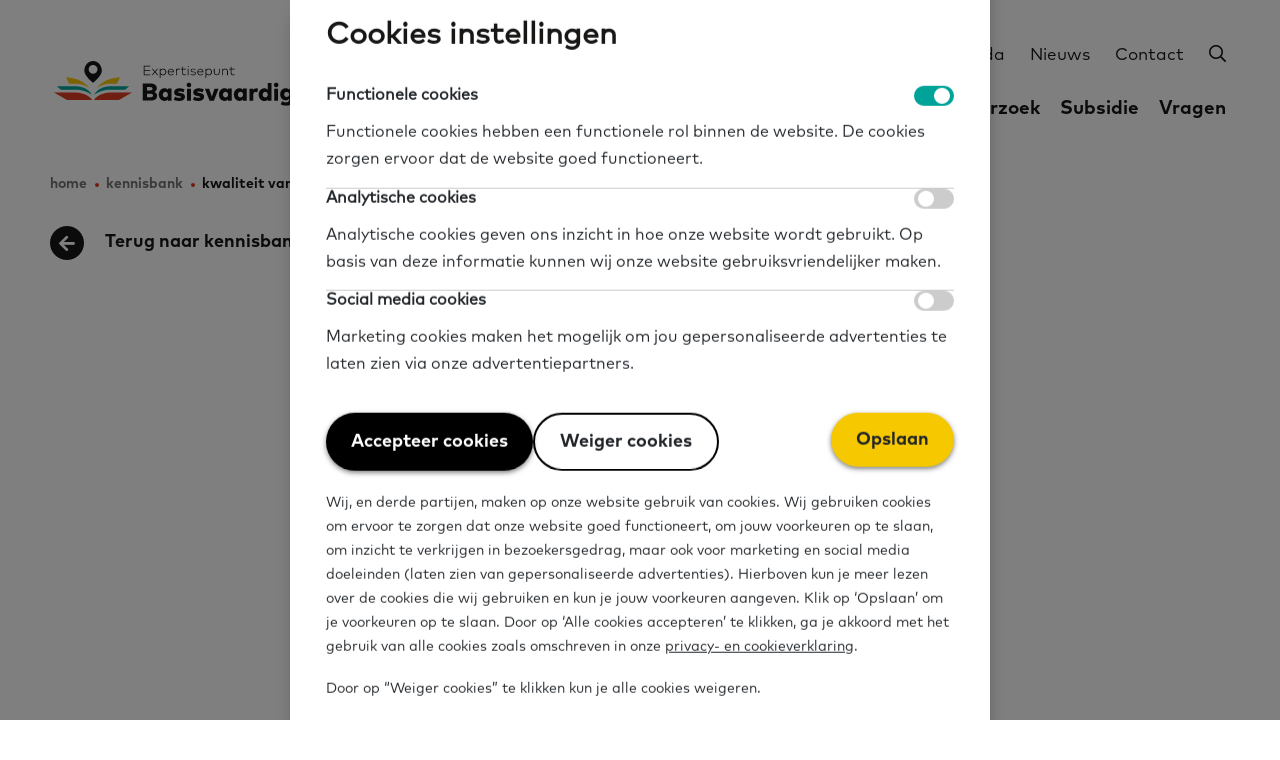

--- FILE ---
content_type: text/html; charset=UTF-8
request_url: https://basisvaardigheden.nl/kennisbank/kwaliteit-van-volwassenenonderwijs-stimuleren-hoe-pak-je-dat-aan
body_size: 10763
content:


<!DOCTYPE html>
<html lang="en" dir="ltr" prefix="og: https://ogp.me/ns#">
  <head>
    <meta charset="utf-8" />
<noscript><style>form.antibot * :not(.antibot-message) { display: none !important; }</style>
</noscript><link rel="canonical" href="https://basisvaardigheden.nl/kennisbank/kwaliteit-van-volwassenenonderwijs-stimuleren-hoe-pak-je-dat-aan" />
<meta name="robots" content="index, follow" />
<meta property="og:site_name" content="Expertisepunt Basisvaardigheden" />
<meta property="og:type" content="website" />
<meta property="og:url" content="https://basisvaardigheden.nl/kennisbank/kwaliteit-van-volwassenenonderwijs-stimuleren-hoe-pak-je-dat-aan" />
<meta property="og:title" content="Kwaliteit van volwassenenonderwijs stimuleren: hoe pak je dat aan?" />
<meta property="og:description" content="Wat maakt volwassenenonderwijs kwalitatief goed? En hoe bereik je dit?" />
<meta name="twitter:card" content="summary" />
<meta name="twitter:description" content="Wat maakt volwassenenonderwijs kwalitatief goed? En hoe bereik je dit?" />
<meta name="twitter:title" content="Kwaliteit van volwassenenonderwijs stimuleren: hoe pak je dat aan?" />
<meta name="Generator" content="Drupal 10 (https://www.drupal.org)" />
<meta name="MobileOptimized" content="width" />
<meta name="HandheldFriendly" content="true" />
<meta name="viewport" content="width=device-width, initial-scale=1.0" />
<link rel="icon" href="/themes/custom/compony/favicon.ico" type="image/vnd.microsoft.icon" />
<script src="/sites/default/files/eu_cookie_compliance/eu_cookie_compliance.script.js?t3p8ys" defer></script>

    <title>Kwaliteit van volwassenenonderwijs stimuleren: hoe pak je dat aan? | Expertisepunt Basisvaardigheden</title>
    <link rel="stylesheet" media="all" href="/sites/default/files/css/css_tdUtR4E10ayCPTLA-W_GHl_kekhZqoJEdYEP10fOLnY.css?delta=0&amp;language=en&amp;theme=compony&amp;include=[base64]" />
<link rel="stylesheet" media="all" href="/sites/default/files/css/css_MsCvwYfI5Lu8VJL__BrKNUJN0ut8-EEmi8_bN3ffFvA.css?delta=1&amp;language=en&amp;theme=compony&amp;include=[base64]" />

    <script src="https://www.google.com/recaptcha/api.js?hl=en&amp;render=explicit&amp;onload=drupalRecaptchaOnload" async defer></script>


    <!-- favicons, check: https://realfavicongenerator.net/ to generate and replace code below  -->
    <link rel="apple-touch-icon" sizes="180x180" href="/apple-touch-icon.png">
    <link rel="icon" type="image/png" sizes="32x32" href="/favicon-32x32.png">
    <link rel="icon" type="image/png" sizes="16x16" href="/favicon-16x16.png">
    <link rel="mask-icon" href="/safari-pinned-tab.svg" color="#5bbad5">
    <meta name="apple-mobile-web-app-title" content="Expertisepunt Basisvaardigheden">
    <meta name="application-name" content="Expertisepunt Basisvaardigheden">
    <meta name="msapplication-TileColor" content="#00aba9">
    <meta name="theme-color" content="#ffffff">

              <!-- Google Tag Manager -->
      <script>(function(w,d,s,l,i){w[l]=w[l]||[];w[l].push({'gtm.start':
      new Date().getTime(),event:'gtm.js'});var f=d.getElementsByTagName(s)[0],
      j=d.createElement(s),dl=l!='dataLayer'?'&l='+l:'';j.async=true;j.src=
      'https://www.googletagmanager.com/gtm.js?id='+i+dl;f.parentNode.insertBefore(j,f);
      })(window,document,'script','dataLayer','GTM-WZHWWDN');</script>
      <!-- End Google Tag Manager -->
      </head>
  <body >
          <!-- Google Tag Manager (noscript) -->
      <noscript><iframe src="https://www.googletagmanager.com/ns.html?id=GTM-WZHWWDN"
      height="0" width="0" style="display:none;visibility:hidden"></iframe></noscript>
      <!-- End Google Tag Manager (noscript) -->
    
    <div id="page">
      
      <a href="#main" class="visually-hidden focusable btn btn--primary">
        <span>Skip to main content</span>
      </a>
      

<div class="collapse" id="searchCollapse">
  <div class="container-fluid">
      <form action="/zoeken" class="navbar-form form-inline validate" id="headerSearchform">
          <div class="form-group">
            <label for="keywords" class="sr-only">Zoeken</label>
            <input class="form-control required" type="text" placeholder="Waar ben je naar op zoek?" id="keywords" name="keywords" autocomplete="off">
            <button class="btn btn--secondary" type="submit"><span class="fas fa-search"></span><span class="btn__text">Zoeken</span></button>
            <a class="d-none d-lg-flex search-toggler" data-toggle="collapse" href="#searchCollapse" role="button" aria-expanded="false" aria-controls="searchCollapse"><span class="sr-only">Sluit zoeken</span><span class="fal fa-search"></span></a>
          </div>
      </form>
  </div>
</div>
<header class="navbar">
  <div class="container-fluid">
    <a href="#hamburgermenu" class="c-hamburger c-hamburger--htx navbar-toggler not-active d-lg-none d-xl-none" id="hamburger">
      <span class="sr-only">Menu</span>
      <span></span>
    </a>

    <a class="navbar-brand" href="https://basisvaardigheden.nl/">
      <h1 class="sr-only">Expertisepunt Basisvaardigheden</h1>
      <img src="/assets/images/logo-Basisvaardigheden-digitaal_horizontaal.svg" alt="" class="img-responsive" />
    </a>

    <a class="d-lg-none d-xl-none search-toggler" data-toggle="collapse" href="#searchCollapse" role="button" aria-expanded="false" aria-controls="searchCollapse"><span class="sr-only">Zoeken</span><span class="fal fa-search"></span></a>

    <div id="navbar-header" class="d-flex mobile-menu--closed">
                      <nav role="navigation" aria-labelledby="block-utilities-menu" id="block-utilities" class="block block-menu navigation menu--utilities">
            
  <h2 class="visually-hidden" id="block-utilities-menu">Utilities</h2>
  

        



          <ul class="nav navbar-nav d-none d-lg-flex" id="utilities">
                        <li class="nav-item">
            <a href="/over-ons" class="nav-item nav-link" data-drupal-link-system-path="node/38">Over ons</a>
        </li>
                        <li class="nav-item">
            <a href="/over-ons/actueel/agenda" class="nav-item nav-link" data-drupal-link-system-path="node/632">Agenda</a>
        </li>
                        <li class="nav-item">
            <a href="/over-ons/actueel/nieuws" class="nav-item nav-link" data-drupal-link-system-path="node/631">Nieuws</a>
        </li>
                        <li class="nav-item">
            <a href="/contact" class="nav-item nav-link" data-drupal-link-system-path="node/8">Contact</a>
        </li>
                <li class="nav-item">
            <a href="#searchCollapse" class="nav-item nav-link search-toggler" data-toggle="collapse" role="button" aria-expanded="false" aria-controls="searchCollapse"><span class="far fa-search"></span><span class="sr-only">Zoeken</span></a>
        </li>
      </ul>
    

<script type="application/ld+json">
{
  "@context": "http://schema.org",
  "@type": "WebSite",
  "url": "https://basisvaardigheden.nl/"
}
</script>

  </nav>
<nav role="navigation" aria-labelledby="block-mainnavigation-menu" id="block-mainnavigation" class="block block-menu navigation menu--main">
            
  <h2 class="visually-hidden" id="block-mainnavigation-menu">Main navigation</h2>
  

        




  
  <ul class="nav navbar-nav clearfix d-none d-lg-flex" id="mainnav">
              <li class="active nav-item">
      <a href="/kennisbank" class="active nav-item nav-link" data-drupal-link-system-path="node/23">Kennisbank</a>
            </li>
              <li class="nav-item dropdown">
      <a href="/aan-de-slag" class="nav-item dropdown nav-link" data-drupal-link-system-path="node/815">Aan de slag</a>
            <div class="dropdown__menu">
        <ul>
                <li class="nav-item">
      <a href="/aan-de-slag/als-gemeente" class="nav-item nav-link" data-drupal-link-system-path="node/820">Als gemeente</a>
            </li>
              <li class="nav-item">
      <a href="/aan-de-slag/taalhuis" class="nav-item nav-link" data-drupal-link-system-path="node/744">Als taalhuis</a>
            </li>
              <li class="nav-item">
      <a href="/aan-de-slag/sociaal-domein" class="nav-item nav-link" data-drupal-link-system-path="node/821">Als sociaal professional</a>
            </li>
              <li class="nav-item">
      <a href="/voor-vrijwilligers" class="nav-item nav-link" data-drupal-link-system-path="node/185">Als vrijwilliger</a>
            </li>
              <li class="nav-item">
      <a href="/over-ons/actueel/nieuws/basisvaardigheden-zicht" class="nav-item nav-link" data-drupal-link-system-path="node/620">Met Basisvaardigheden In Zicht</a>
            </li>
              <li class="nav-item">
      <a href="/taalschakeltrajecten" class="nav-item nav-link" data-drupal-link-system-path="node/460">Met taalschakeltrajecten</a>
            </li>
        </ul>
    
      </div>
            </li>
              <li class="nav-item dropdown">
      <a href="/themas" class="nav-item dropdown nav-link" data-drupal-link-system-path="node/9">Thema&#039;s</a>
            <div class="dropdown__menu">
        <ul>
                <li class="nav-item">
      <a href="/themas/thema-basis-over-basisvaardigheden" class="nav-item nav-link" data-drupal-link-system-path="node/14">Basis over basisvaardigheden</a>
            </li>
              <li class="nav-item">
      <a href="/themas/thema-taal" class="nav-item nav-link" data-drupal-link-system-path="node/13">Taal</a>
            </li>
              <li class="nav-item">
      <a href="/themas/rekenen" class="nav-item nav-link" data-drupal-link-system-path="node/16">Rekenen</a>
            </li>
              <li class="nav-item">
      <a href="/themas/thema-digitale-vaardigheden" class="nav-item nav-link" data-drupal-link-system-path="node/15">Digitale vaardigheden</a>
            </li>
              <li class="nav-item">
      <a href="/themas/gezin-en-preventie" class="nav-item nav-link" data-drupal-link-system-path="node/62">Gezin en preventie</a>
            </li>
              <li class="nav-item">
      <a href="/themas/participatie-en-werk" class="nav-item nav-link" data-drupal-link-system-path="node/63">Participatie en werk</a>
            </li>
              <li class="nav-item">
      <a href="/themas/geldzaken" class="nav-item nav-link" data-drupal-link-system-path="node/65">Armoede en schulden</a>
            </li>
              <li class="nav-item">
      <a href="/themas/gezondheid-en-welzijn" class="nav-item nav-link" data-drupal-link-system-path="node/66">Gezondheid en welzijn</a>
            </li>
              <li class="nav-item">
      <a href="/themas/thema-educatie" class="nav-item nav-link" data-drupal-link-system-path="node/11">Educatie</a>
            </li>
        </ul>
    
      </div>
            </li>
              <li class="nav-item">
      <a href="/doen-wat-werkt" class="nav-item nav-link" data-drupal-link-system-path="node/542">Doen wat werkt</a>
            </li>
              <li class="nav-item">
      <a href="/onderzoek" class="nav-item nav-link" data-drupal-link-system-path="node/6">Onderzoek</a>
            </li>
              <li class="nav-item">
      <a href="/subsidie" class="nav-item nav-link" data-drupal-link-system-path="node/25">Subsidie</a>
            </li>
              <li class="nav-item">
      <a href="/vragen" class="nav-item nav-link" data-drupal-link-system-path="node/37">Vragen</a>
            </li>
        </ul>
    
  <div id="mobile_menu_links" class="d-flex d-lg-none">
          <ul>
        <li>
      <a href="/kennisbank" data-drupal-link-system-path="node/23">Kennisbank</a>
          </li>
        <li>
      <a href="/aan-de-slag" data-drupal-link-system-path="node/815">Aan de slag</a>
          </li>
        <li>
      <a href="/themas" data-drupal-link-system-path="node/9">Thema&#039;s</a>
            <span><i class="far fa-angle-down"></i></span>
            <ul>
        <li>
      <a href="/themas/thema-basis-over-basisvaardigheden" data-drupal-link-system-path="node/14">Basis over basisvaardigheden</a>
          </li>
        <li>
      <a href="/themas/thema-taal" data-drupal-link-system-path="node/13">Taal</a>
          </li>
        <li>
      <a href="/themas/rekenen" data-drupal-link-system-path="node/16">Rekenen</a>
          </li>
        <li>
      <a href="/themas/thema-digitale-vaardigheden" data-drupal-link-system-path="node/15">Digitale vaardigheden</a>
          </li>
        <li>
      <a href="/themas/gezin-en-preventie" data-drupal-link-system-path="node/62">Gezin en preventie</a>
          </li>
        <li>
      <a href="/themas/participatie-en-werk" data-drupal-link-system-path="node/63">Participatie en werk</a>
          </li>
        <li>
      <a href="/themas/geldzaken" data-drupal-link-system-path="node/65">Armoede en schulden</a>
          </li>
        <li>
      <a href="/themas/gezondheid-en-welzijn" data-drupal-link-system-path="node/66">Gezondheid en welzijn</a>
          </li>
        <li>
      <a href="/themas/thema-educatie" data-drupal-link-system-path="node/11">Educatie</a>
          </li>
          </ul>
    
          </li>
        <li>
      <a href="/doen-wat-werkt" data-drupal-link-system-path="node/542">Doen wat werkt</a>
          </li>
        <li>
      <a href="/onderzoek" data-drupal-link-system-path="node/6">Onderzoek</a>
          </li>
        <li>
      <a href="/subsidie" data-drupal-link-system-path="node/25">Subsidie</a>
          </li>
        <li>
      <a href="/vragen" data-drupal-link-system-path="node/37">Vragen</a>
          </li>
              



                          <li>
          <a href="/over-ons" data-drupal-link-system-path="node/38">Over ons</a>
        </li>
                      <li>
          <a href="/over-ons/actueel/agenda" data-drupal-link-system-path="node/632">Agenda</a>
        </li>
                      <li>
          <a href="/over-ons/actueel/nieuws" data-drupal-link-system-path="node/631">Nieuws</a>
        </li>
                      <li>
          <a href="/contact" data-drupal-link-system-path="node/8">Contact</a>
        </li>
        


      </ul>
    
  </div>

  <script type="application/ld+json">
    {
      "@context": "http://schema.org",
      "@type": "WebSite",
      "url": "https://basisvaardigheden.nl/"
    }

  </script>

  </nav>


    </div>
  </div>
</header>

    <div data-drupal-messages-fallback class="hidden"></div>  



  
  

  <div class="breadcrumb__wrapper">
    <div class="container">
              

  <nav class="breadcrumb" role="navigation" aria-labelledby="system-breadcrumb">
    <h2 id="system-breadcrumb" class="visually-hidden">Breadcrumb</h2>
    <ol>
          <li>
                  <a href="/">Home</a>
              </li>
          <li>
                  <a href="/kennisbank">Kennisbank</a>
              </li>
          <li>
                  <a href="/kennisbank/kwaliteit-van-volwassenenonderwijs-stimuleren-hoe-pak-je-dat-aan">Kwaliteit van volwassenenonderwijs stimuleren: hoe pak je dat aan?</a>
              </li>
        </ol>
  </nav>

    </div>
  </div>

      <section class="article-page" id="main">
  
      
        
  
        <div class="page__header">
      <div class="container">
        <div class="row align-items-center">
                      <div class="col-12">
              <a href="/kennisbank" class="link link--prev js-back-retain-filters"><i class="fas fa-arrow-left"></i><span>Terug naar kennisbank</span></a>
            </div>
          
          <div class="col-12">
            <div class="page__header__content">
               <div class="meta__actions">
                  <a href="#share" class="link--icon link--icon--share" data-toggle="modal" data-target="#modal_share"><i class="far fa-share-alt"></i><span>Delen</span></a>
                  <a href="#bookmark" class="link--icon link--icon--bookmark" data-toggle="modal" data-target="#modal_bookmark"><i class="far fa-bookmark"></i><span>Later lezen?</span></a>

                  <div class="modal fade" id="modal_share" tabindex="-1" role="dialog" aria-labelledby="exampleModalLabel" aria-hidden="true">
                    <div class="modal-dialog" role="document">
                      <div class="modal-content">
                        <div class="modal-header">
                          <button type="button" class="close" data-dismiss="modal" aria-label="Close">
                            <i class="fal fa-times"></i>
                          </button>
                        </div>
                        <div class="modal-body">
                          <h2 class="link--icon link--icon--share"><i class="far fa-share-alt"></i><span>Deel dit artikel</span></h2>
                          <ul class="share-btn-list">
                            <li>
                              <a href="http://twitter.com/intent/tweet?original_referer=https%3A%2F%2Fbasisvaardigheden.nl%2Fkennisbank%2Fkwaliteit-van-volwassenenonderwijs-stimuleren-hoe-pak-je-dat-aan&amp;text=Kwaliteit%20van%20volwassenenonderwijs%20stimuleren%3A%20hoe%20pak%20je%20dat%20aan%3F&amp;url=https%3A%2F%2Fbasisvaardigheden.nl%2Fkennisbank%2Fkwaliteit-van-volwassenenonderwijs-stimuleren-hoe-pak-je-dat-aan" class="btn btn--secondary" target="_blank"><i class="fab fa-twitter"></i><span class="sr-only">Deel op Twitter</span></a>
                            </li>
                            <li>
                              <a href="http://www.facebook.com/sharer/sharer.php?u=https%3A%2F%2Fbasisvaardigheden.nl%2Fkennisbank%2Fkwaliteit-van-volwassenenonderwijs-stimuleren-hoe-pak-je-dat-aan&amp;title=Kwaliteit%20van%20volwassenenonderwijs%20stimuleren%3A%20hoe%20pak%20je%20dat%20aan%3F" class="btn btn--secondary" target="_blank"><i class="fab fa-facebook-f"></i><span class="sr-only">Deel op Facebook</span></a>
                            </li>
                            <li>
                              <a href="http://www.linkedin.com/shareArticle?mini=true&amp;url=https%3A%2F%2Fbasisvaardigheden.nl%2Fkennisbank%2Fkwaliteit-van-volwassenenonderwijs-stimuleren-hoe-pak-je-dat-aan&amp;title=Kwaliteit%20van%20volwassenenonderwijs%20stimuleren%3A%20hoe%20pak%20je%20dat%20aan%3F" class="btn btn--secondary" target="_blank"><i class="fab fa-linkedin-in"></i><span class="sr-only">Deel op LinkedIn</span></a>
                            </li>
                            <li>
                              <a href="https://wa.me/?text=Lees dit artikel op Expertisepunt Basisvaardigheden: Kwaliteit%20van%20volwassenenonderwijs%20stimuleren%3A%20hoe%20pak%20je%20dat%20aan%3F https://basisvaardigheden.nl/kennisbank/kwaliteit-van-volwassenenonderwijs-stimuleren-hoe-pak-je-dat-aan" class="btn btn--secondary" target="_blank"><i class="fab fa-whatsapp"></i><span class="sr-only">Deel via Whatsapp</span></a>
                            </li>
                            <li>
                              <a href="mailto:?subject=Kwaliteit%20van%20volwassenenonderwijs%20stimuleren%3A%20hoe%20pak%20je%20dat%20aan%3F&amp;body=Lees%20dit%20artikel%20op%20Expertisepunt%20Basisvaardigheden%3A%20Kwaliteit%2520van%2520volwassenenonderwijs%2520stimuleren%253A%2520hoe%2520pak%2520je%2520dat%2520aan%253F" class="btn btn--secondary" target="_blank"><i class="far fa-envelope"></i><span class="sr-only">Deel via Mail</span></a>
                            </li>
                          </ul>
                        </div>
                      </div>
                    </div>
                  </div>

                  <div class="modal fade" id="modal_bookmark" tabindex="-1" role="dialog" aria-labelledby="exampleModalLabel" aria-hidden="true">
                    <div class="modal-dialog" role="document">
                      <div class="modal-content">
                        <div class="modal-header">
                          <button type="button" class="close" data-dismiss="modal" aria-label="Close">
                            <i class="fal fa-times"></i>
                          </button>
                        </div>
                        <div class="modal-body">
                          <h2 class="link--icon link--icon--bookmark"><i class="far fa-bookmark"></i><span>Later lezen?</span></h2>
                          <p>Wil je dit artikel later (verder) lezen? Vul dan je e-mailadres in.</p>

                          <form class="webform-submission-form webform-submission-add-form webform-submission-bookmark-form webform-submission-bookmark-add-form webform-submission-bookmark-node-96-form webform-submission-bookmark-node-96-add-form js-webform-details-toggle webform-details-toggle validate" data-drupal-selector="webform-submission-bookmark-node-96-add-form" action="/kennisbank/kwaliteit-van-volwassenenonderwijs-stimuleren-hoe-pak-je-dat-aan" method="post" id="webform-submission-bookmark-node-96-add-form" accept-charset="UTF-8">
  
  <div class="js-form-item form-item js-form-type-email form-type-email js-form-item-email form-item-email form-group">
          <label for="edit-email" class="js-form-required form-required">E-mailadres</label>
    <input data-drupal-selector="edit-email" type="email" id="edit-email" name="email" value="" size="60" maxlength="254" class="form-email required form-control" required="required" aria-required="true" />

        </div>


                    <fieldset  data-drupal-selector="edit-captcha" class="captcha captcha-type-challenge--recaptcha">
          <legend class="captcha__title js-form-required form-required">
            CAPTCHA
          </legend>
                  <div class="captcha__element">
            <input data-drupal-selector="edit-captcha-sid" type="hidden" name="captcha_sid" value="2390162" class="form-control" />
<input data-drupal-selector="edit-captcha-token" type="hidden" name="captcha_token" value="5LUwiJ-m7OMzlGX9Ii3T_iR3D_kg8Vxi4Wks4umXeUY" class="form-control" />
<input data-drupal-selector="edit-captcha-response" type="hidden" name="captcha_response" value="" class="form-control" />
<div class="g-recaptcha" data-sitekey="6LdTCGAbAAAAAKQyNtULwYX33gpHpD5iqvePM6NM" data-theme="light" data-type="image"></div><input data-drupal-selector="edit-captcha-cacheable" type="hidden" name="captcha_cacheable" value="1" class="form-control" />

          </div>
                          </fieldset>
            <input autocomplete="off" data-drupal-selector="form-c4s18al5me5woiez-7eofzzys6fhbaz4qc8dqsnrnsm" type="hidden" name="form_build_id" value="form-c4s18Al5Me5Woiez-7eOfzZYS6fHbaZ4QC8DQSNRNSM" class="form-control" />
<input data-drupal-selector="edit-webform-submission-bookmark-node-96-add-form" type="hidden" name="form_id" value="webform_submission_bookmark_node_96_add_form" class="form-control" />
<input data-drupal-selector="edit-honeypot-time" type="hidden" name="honeypot_time" value="bD6Y1g8yMT5Wtdi-tMLO545RbrB1cFwBHoyNjUPz_yg" class="form-control" />
  <button class="webform-button--submit button button--primary js-form-submit form-submit btn btn--secondary submit" data-drupal-selector="edit-submit" type="submit" id="edit-submit" name="op" value="Submit"><span>Verzenden</span></button>


<div class="js-form-item form-item js-form-type-textfield form-type-textfield js-form-item-url form-item-url form-group">
          <label for="edit-url">Leave this field blank</label>
    <input autocomplete="off" data-drupal-selector="edit-url" type="text" id="edit-url" name="url" value="" size="20" maxlength="128" class="form-text form-control" />

        </div>



  
</form>


                        </div>
                      </div>
                    </div>
                  </div>

                </div>
              <h1>  Kwaliteit van volwassenenonderwijs stimuleren: hoe pak je dat aan?
</h1>

                            <div class="meta">
                                                                                                              <span class="info">8 juli 2021 - 2 minuten leestijd</span>
                                  

              </div>
                          </div>

                                      
          </div>
        </div>
      </div>
    </div>
        <div class="page__body">
      <div class="container">
        <div class="row justify-content-center">
                      <div class="col-12 col-sm-11 col-md-10 col-lg-9 col-xl-8">
              <div class="lead">
                <p>  Wat maakt volwassenenonderwijs kwalitatief goed? En hoe bereik je dit?
</p>
              </div>
            </div>
          
                      
          
                      


  

  <div class="item text col-12 col-sm-11 col-md-10 col-lg-9 col-xl-8">
        <p>Het Expertisepunt Basisvaardigheden haalde inspiratie uit de totaalaanpak van Slovenië tijdens een sessie van de Organisatie voor Economische Samenwerking en Ontwikkeling.</p>
<p>Kenmerkend voor de Sloveense aanpak is het stimuleren van een mentaliteitsverandering onder aanbieders door een ‘holistische’ aanpak, een totaalaanpak, passend bij het diverse aanbod van volwasseneneducatie. Een belangrijke stap is de implementatie van training van professionals. Bij die training worden ze begeleid bij de reflectie op de eigen definitie van kwaliteit (wat willen we zijn?), beoordeling van kwaliteit (hoe zijn we?) en instandhouding en ontwikkeling van de kwaliteit van het eigen werk (hoe kunnen we nog beter worden?). Het stimuleren van zelfevaluatie van aanbieders is de sleutel tot succes voor de ontwikkeling van een sterke kwaliteitscultuur.&nbsp;</p>
<h2>Geleerde lessen&nbsp;</h2>
<p>De Sloveense aanpak is holistisch, omdat verschillende initiatieven gelijktijdig bijdragen aan het stimuleren van de kwaliteitscultuur. Naast het stimuleren van zelfevaluatie en training van professionals, is er een nationaal netwerk van kwaliteitsadviseurs die zijn getraind om professionals te begeleiden op locatie. Ook wordt uitwisseling tussen verschillende aanbieders gefaciliteerd en wordt externe evaluatie – bijvoorbeeld door experts of peers – gestimuleerd.&nbsp;</p>
<h2>Wat is kwaliteit?&nbsp;</h2>
<p>Een breed gedragen kwaliteitsnorm ontbreekt in de sector van volwasseneneducatie. Er zijn verschillende aanbieders van het formele en non-formele leren van volwassenen, er zijn verschillende (gemeentelijke en private) kwaliteitsafspraken, en soms ontbreekt een kwaliteitskader.&nbsp;</p>
<p>Uit de sessie komen drie belangrijke lessen naar voren.&nbsp;</p>
<ol>
<li>Het is belangrijk om te investeren in wederzijds vertrouwen en dit te blijven stimuleren. Dat is een basisvoorwaarde voor een positieve leercultuur.&nbsp;</li>
<li>Er zijn gevoeligheden rondom de omschrijvingen van kwaliteit. Wees je bewust van verschillende visies en belangen. En diskwalificeer geen van deze belangen.&nbsp;</li>
<li>Deel goede voorbeelden en stimuleer het onderlinge leren.&nbsp;</li>
</ol>
<h2>Uitwisseling van kennis&nbsp;</h2>
<p>Het Expertisepunt Basisvaardigheden wil bijdragen aan een positieve leercultuur. Dit gebeurt op verschillende manieren. Allereerst stimuleren we de uitwisseling van goede aanpakken en interventies. Daarnaast verzamelen en verrijken we kennis over ‘wat werkt’ bij de aanpak van laaggeletterdheid. Dit om aanbieders te stimuleren en inspireren om de effectiviteit van de eigen werkwijze te delen en versterken. Deze activiteiten dragen bij aan een lerende kwaliteitscultuur: om samen te leren van wat werkt en zo de beste interventies te benutten.&nbsp;</p>
<h2>Meer informatie&nbsp;</h2>
<p>Wil je meer lezen over kwaliteit in de volwasseneneducatie, lees dan de <a href="https://epale.ec.europa.eu/nl/blog/dossier-kwaliteitscultuur-het-volwassenenonderwijs">blogs van EPALE-ambassadeurs.</a></p>


  </div>




                      <div class="col-12 col-sm-11 col-md-10 col-lg-9 col-xl-8">
                              <span class="tag">Educatie</span>
                              <span class="tag">Interventie</span>
                              <span class="tag">Gemeente</span>
                              <span class="tag">Docenten</span>
                              <span class="tag">NT1</span>
                              <span class="tag">NT2</span>
                          </div>
                                <div class="col-12 col-sm-11 col-md-10 col-lg-9 col-xl-8">
              <div class="share">
                <span>Deel op social media</span>
                <ul>
                  <li><a href="http://twitter.com/intent/tweet?original_referer=https%3A%2F%2Fbasisvaardigheden.nl%2Fkennisbank%2Fkwaliteit-van-volwassenenonderwijs-stimuleren-hoe-pak-je-dat-aan&amp;text=Kwaliteit%20van%20volwassenenonderwijs%20stimuleren%3A%20hoe%20pak%20je%20dat%20aan%3F&amp;url=https%3A%2F%2Fbasisvaardigheden.nl%2Fkennisbank%2Fkwaliteit-van-volwassenenonderwijs-stimuleren-hoe-pak-je-dat-aan" class="link link--icon" target="_blank"><i class="fab fa-twitter"></i><span class="sr-only">Deel op Twitter</span></a></li>
                  <li><a href="http://www.facebook.com/sharer/sharer.php?u=https%3A%2F%2Fbasisvaardigheden.nl%2Fkennisbank%2Fkwaliteit-van-volwassenenonderwijs-stimuleren-hoe-pak-je-dat-aan&amp;title=Kwaliteit%20van%20volwassenenonderwijs%20stimuleren%3A%20hoe%20pak%20je%20dat%20aan%3F" class="link link--icon" target="_blank"><i class="fab fa-facebook-f"></i><span class="sr-only">Deel op Facebook</span></a></li>
                  <li><a href="http://www.linkedin.com/shareArticle?mini=true&amp;url=https%3A%2F%2Fbasisvaardigheden.nl%2Fkennisbank%2Fkwaliteit-van-volwassenenonderwijs-stimuleren-hoe-pak-je-dat-aan&amp;title=Kwaliteit%20van%20volwassenenonderwijs%20stimuleren%3A%20hoe%20pak%20je%20dat%20aan%3F" class="link link--icon" target="_blank"><i class="fab fa-linkedin-in"></i><span class="sr-only">Deel op LinkedIn</span></a></li>
                </ul>
              </div>
            </div>
                  </div>
      </div>
    </div>
    <div class="page__footer">
              <div class="section section--related">
          <div class="container">
            <div class="row">
                            <div class="col-12">
                <div class="section__header">
                  <h2 class="section__title">Gerelateerde artikelen</h2>
                </div>
                <div class="section__content">
                  <div class="row">
                                                                                                                                                                                                            








<div id="change-view--column"
  class="col-12 col-md-6 col-lg-4 has-image">
  <a href="/kennisbank/evaluatie-van-de-inzet-van-boekstartcoaches" class="tile">

    <div class="tile__wrapper">

                  <figure class="tile__figure">    <img loading="lazy" class="img-responsive image-style-global-overview-image" src="/sites/default/files/styles/global_overview_image/public/2022-01/Boekstartcoach.png?itok=bY_hGvns" />



</figure>
            
      
      <div class="tile__wrapper__content">
        <div class="tag__wrapper"><span class="tag">Interventie</span><span class="tag">Onderzoek</span></div>

                <div class="tile__content">
          <h2 class="tile__title">Evaluatie van de inzet van BoekStartcoaches</h2>
          <div class="tile__lead">
                                    <span class="info">17 januari
              2022 - 3 minuten
              leestijd</span>
                      </div>
        </div>
      </div>
    </div>
  </a>
</div>










<div id="change-view--column"
  class="col-12 col-md-6 col-lg-4 has-no-image">
  <a href="/kennisbank/informatie-voor-de-zorg" class="tile">

    <div class="tile__wrapper">

                  
      
      <div class="tile__wrapper__content">
        <div class="tag__wrapper"><span class="tag">Interventie</span></div>

                <div class="tile__content">
          <h2 class="tile__title">Informatie voor de zorg </h2>
          <div class="tile__lead">
                                    <span class="info">10 december
              2024 - 1 minuut
              leestijd</span>
                      </div>
        </div>
      </div>
    </div>
  </a>
</div>










<div id="change-view--column"
  class="col-12 col-md-6 col-lg-4 has-no-image">
  <a href="/kennisbank/boekstart" class="tile">

    <div class="tile__wrapper">

                  
      
      <div class="tile__wrapper__content">
        <div class="tag__wrapper"><span class="tag">Interventie</span></div>

                <div class="tile__content">
          <h2 class="tile__title">Boekstart</h2>
          <div class="tile__lead">
                                    <span class="info">5 april
              2023 - 1 minuut
              leestijd</span>
                      </div>
        </div>
      </div>
    </div>
  </a>
</div>




                  </div>
                </div>
              </div>
            </div>
          </div>
        </div>
                                          </div>
  </section>






<a href="#main" class="btn btn--secondary btn--to-top hide-btn"><i class="fas fa-arrow-up"></i><span class="sr-only">Terug naar boven</span></a>

  <div class="subscription">
    <div class="container">
      <div class="row justify-content-between align-items-center">
        <div class="col-12 col-lg-6">
          <div class="subscription__content">
            <h2>  Op de hoogte blijven?
</h2>
            <p>  Heb je interesse in meer informatie over basisvaardigheden? Meld je dan aan voor de nieuwsbrief.
</p>
          </div>
        </div>

        <div class="col-12 col-lg-5">
          <div class="subscription__form">
            <a href="https://m16.mailplus.nl/wp29wXem8afR-1017-31300617-test-%7BencId%7D" class="btn btn--secondary"><span>Meld je aan voor de nieuwsbrief</span></a>
                    </div>
        </div>
      </div>
    </div>
  </div>

<footer class="footer">
  <div class="footer__top">
    <div class="container">
      <div class="row">
        <div class="col-12 col-lg-8">
                    <ul class="footer__links">
      <li><a href="/themas/thema-basis-over-basisvaardigheden">Basis over basisvaardigheden</a></li>
      <li><a href="/themas/participatie-en-werk">Participatie en werk</a></li>
      <li><a href="/themas/thema-taal">Taal</a></li>
      <li><a href="/themas/geldzaken">Geldzaken</a></li>
      <li><a href="/themas/rekenen">Rekenen</a></li>
      <li><a href="/themas/gezondheid-en-welzijn">Gezondheid en welzijn</a></li>
      <li><a href="/themas/thema-digitale-vaardigheden">Digitale vaardigheden</a></li>
      <li><a href="/themas/thema-educatie">Educatie</a></li>
      <li><a href="/themas/gezin-en-preventie">Gezin en preventie</a></li>
  </ul>

        </div>
        <div class="col-12 col-lg-4">
          <div class="footer__contacts">
            <img src="/assets/images/logo-Basisvaardigheden-digitaal_horizontaal.svg" alt="Logo Expertisepunt Basisvaardigheden" />

            <a href="/vragen"><i class="fas fa-comments"></i> Veelgestelde vragen</a>

            <strong>Contact</strong>

            <ul>
              <li class="d-none d-sm-inline-block"><span><i class="fas fa-phone"></i> 085 - 760 7450</span><span>  (ma-vrij 10.00-12.00 uur. Op feestdagen en in de kerstvakantie zijn we telefonisch niet bereikbaar)
</span></li>
              <li class="d-inline-block d-sm-none"><a href="tel:085 - 760 7450"><i class="fas fa-phone"></i> 085 - 760 7450</a><span>  (ma-vrij 10.00-12.00 uur. Op feestdagen en in de kerstvakantie zijn we telefonisch niet bereikbaar)
</span></li>
              <li><a href="mailto:info@basisvaardigheden.nl"><i class="fas fa-envelope"></i> info@basisvaardigheden.nl</a></li>
              <li><a href="https://www.linkedin.com/company/expertisepunt-basisvaardigheden/"><i class="fab fa-linkedin-in"></i> Volg ons op LinkedIn</a></li>
            </ul>
          </div>
        </div>
      </div>
    </div>
  </div>
  <div class="footer__bottom">
    <div class="container">
                  




        <ul class="nav navbar-nav" id="footer-nav">
                      <li class="nav-item">
          <a href="/privacy-en-cookieverklaring-expertisepunt-basisvaardigheden" class="nav-item nav-link" data-drupal-link-system-path="node/161">Privacy- en cookieverklaring</a>
        </li>
          </ul>
  

<script type="application/ld+json">
{
  "@context": "http://schema.org",
  "@type": "WebSite",
  "url": "https://basisvaardigheden.nl/"
}
</script>



    </div>
  </div>
</footer>


    </div>
    
    <script type="application/json" data-drupal-selector="drupal-settings-json">{"path":{"baseUrl":"\/","pathPrefix":"","currentPath":"node\/96","currentPathIsAdmin":false,"isFront":false,"currentLanguage":"en"},"pluralDelimiter":"\u0003","suppressDeprecationErrors":true,"ajaxPageState":{"libraries":"[base64]","theme":"compony","theme_token":null},"ajaxTrustedUrl":{"form_action_p_pvdeGsVG5zNF_XLGPTvYSKCf43t8qZYSwcfZl2uzM":true},"eu_cookie_compliance":{"cookie_policy_version":"2.0.0","popup_enabled":true,"popup_agreed_enabled":false,"popup_hide_agreed":false,"popup_clicking_confirmation":false,"popup_scrolling_confirmation":false,"popup_html_info":"\u003Cdiv class=\u0022eu-cookie-compliance-banner eu-cookie-compliance-banner-info eu-cookie-compliance-banner--categories\u0022\u003E\n  \u003Cdiv class=\u0022popup-content info eu-cookie-compliance-content\u0022\u003E\n\n    \u003Ch2\u003ECookies instellingen\u003C\/h2\u003E\n        \u003Cdiv id=\u0022eu-cookie-compliance-categories\u0022 class=\u0022eu-cookie-compliance-categories\u0022\u003E\n            \u003Cdiv class=\u0022eu-cookie-compliance-category\u0022\u003E\n\n        \u003Cinput type=\u0022checkbox\u0022 name=\u0022cookie-categories\u0022 id=\u0022cookie-category-functional_cookies\u0022 value=\u0022functional_cookies\u0022\n           checked disabled\u003E\n        \u003Clabel for=\u0022cookie-category-functional_cookies\u0022\u003EFunctionele cookies\u003C\/label\u003E\n                \u003Cdiv class=\u0022eu-cookie-compliance-category-description\u0022\u003EFunctionele cookies hebben een functionele rol binnen de website. De cookies zorgen ervoor dat de website goed functioneert.\u003C\/div\u003E\n              \u003C\/div\u003E\n\n\n            \u003Cdiv class=\u0022eu-cookie-compliance-category\u0022\u003E\n\n        \u003Cinput type=\u0022checkbox\u0022 name=\u0022cookie-categories\u0022 id=\u0022cookie-category-analytical_cookies\u0022 value=\u0022analytical_cookies\u0022\n          \u003E\n        \u003Clabel for=\u0022cookie-category-analytical_cookies\u0022\u003EAnalytische cookies\u003C\/label\u003E\n                \u003Cdiv class=\u0022eu-cookie-compliance-category-description\u0022\u003EAnalytische cookies geven ons inzicht in hoe onze website wordt gebruikt. Op basis van deze informatie kunnen wij onze website gebruiksvriendelijker maken.\u003C\/div\u003E\n              \u003C\/div\u003E\n\n\n            \u003Cdiv class=\u0022eu-cookie-compliance-category\u0022\u003E\n\n        \u003Cinput type=\u0022checkbox\u0022 name=\u0022cookie-categories\u0022 id=\u0022cookie-category-social_cookies\u0022 value=\u0022social_cookies\u0022\n          \u003E\n        \u003Clabel for=\u0022cookie-category-social_cookies\u0022\u003ESocial media cookies\u003C\/label\u003E\n                \u003Cdiv class=\u0022eu-cookie-compliance-category-description\u0022\u003EMarketing cookies maken het mogelijk om jou gepersonaliseerde advertenties te laten zien via onze advertentiepartners.\u003C\/div\u003E\n              \u003C\/div\u003E\n\n\n      \n    \u003C\/div\u003E\n    \n    \u003Cdiv id=\u0022popup-buttons\u0022\n      class=\u0022eu-cookie-compliance-buttons eu-cookie-compliance-has-categories\u0022\u003E\n\n      \u003Cspan\u003E\n        \u003Cbutton type=\u0022button\u0022 class=\u0022btn agree-button eu-cookie-compliance-default-button\u0022\u003EAccepteer cookies\u003C\/button\u003E\n\n                        \u003Cbutton type=\u0022button\u0022 class=\u0022eu-cookie-compliance-default-button eu-cookie-compliance-reject-button reject-button btn\u0022\u003EWeiger cookies\u003C\/button\u003E\n              \u003C\/span\u003E\n\n            \u003Cdiv class=\u0022eu-cookie-compliance-categories-buttons\u0022\u003E\n        \u003Cbutton type=\u0022button\u0022\n          class=\u0022eu-cookie-compliance-save-preferences-button btn\u0022\u003EOpslaan\u003C\/button\u003E\n      \u003C\/div\u003E\n      \n\n            \u003Cbutton type=\u0022button\u0022 class=\u0022bg-red btneu-cookie-withdraw-button visually-hidden btn\u0022\u003EWeiger cookies\u003C\/button\u003E\n          \u003C\/div\u003E\n\n    \u003Cdiv id=\u0022popup-text\u0022 class=\u0022eu-cookie-compliance-message\u0022\u003E\n      \u003Cp\u003EWij, en derde partijen, maken op onze website gebruik van cookies. Wij gebruiken cookies om ervoor te zorgen dat onze website goed functioneert, om jouw voorkeuren op te slaan, om inzicht te verkrijgen in bezoekersgedrag, maar ook voor marketing en social media doeleinden (laten zien van gepersonaliseerde advertenties).\u0026nbsp;Hierboven kun je meer lezen over de cookies die wij gebruiken en kun je jouw voorkeuren aangeven. Klik op \u2018Opslaan\u2019 om je voorkeuren op te slaan. Door op \u2018Alle cookies accepteren\u2019 te klikken, ga je akkoord met het gebruik van alle cookies zoals omschreven in onze \u003Ca href=\u0022\/node\/161\u0022\u003Eprivacy- en cookieverklaring\u003C\/a\u003E.\u003C\/p\u003E\n\u003Cp\u003EDoor op \u201cWeiger cookies\u201d te klikken kun je alle cookies weigeren.\u003C\/p\u003E\n\n          \u003C\/div\u003E\n  \u003C\/div\u003E\n\n  \u003C\/div\u003E","use_mobile_message":false,"mobile_popup_html_info":"\u003Cdiv class=\u0022eu-cookie-compliance-banner eu-cookie-compliance-banner-info eu-cookie-compliance-banner--categories\u0022\u003E\n  \u003Cdiv class=\u0022popup-content info eu-cookie-compliance-content\u0022\u003E\n\n    \u003Ch2\u003ECookies instellingen\u003C\/h2\u003E\n        \u003Cdiv id=\u0022eu-cookie-compliance-categories\u0022 class=\u0022eu-cookie-compliance-categories\u0022\u003E\n            \u003Cdiv class=\u0022eu-cookie-compliance-category\u0022\u003E\n\n        \u003Cinput type=\u0022checkbox\u0022 name=\u0022cookie-categories\u0022 id=\u0022cookie-category-functional_cookies\u0022 value=\u0022functional_cookies\u0022\n           checked disabled\u003E\n        \u003Clabel for=\u0022cookie-category-functional_cookies\u0022\u003EFunctionele cookies\u003C\/label\u003E\n                \u003Cdiv class=\u0022eu-cookie-compliance-category-description\u0022\u003EFunctionele cookies hebben een functionele rol binnen de website. De cookies zorgen ervoor dat de website goed functioneert.\u003C\/div\u003E\n              \u003C\/div\u003E\n\n\n            \u003Cdiv class=\u0022eu-cookie-compliance-category\u0022\u003E\n\n        \u003Cinput type=\u0022checkbox\u0022 name=\u0022cookie-categories\u0022 id=\u0022cookie-category-analytical_cookies\u0022 value=\u0022analytical_cookies\u0022\n          \u003E\n        \u003Clabel for=\u0022cookie-category-analytical_cookies\u0022\u003EAnalytische cookies\u003C\/label\u003E\n                \u003Cdiv class=\u0022eu-cookie-compliance-category-description\u0022\u003EAnalytische cookies geven ons inzicht in hoe onze website wordt gebruikt. Op basis van deze informatie kunnen wij onze website gebruiksvriendelijker maken.\u003C\/div\u003E\n              \u003C\/div\u003E\n\n\n            \u003Cdiv class=\u0022eu-cookie-compliance-category\u0022\u003E\n\n        \u003Cinput type=\u0022checkbox\u0022 name=\u0022cookie-categories\u0022 id=\u0022cookie-category-social_cookies\u0022 value=\u0022social_cookies\u0022\n          \u003E\n        \u003Clabel for=\u0022cookie-category-social_cookies\u0022\u003ESocial media cookies\u003C\/label\u003E\n                \u003Cdiv class=\u0022eu-cookie-compliance-category-description\u0022\u003EMarketing cookies maken het mogelijk om jou gepersonaliseerde advertenties te laten zien via onze advertentiepartners.\u003C\/div\u003E\n              \u003C\/div\u003E\n\n\n      \n    \u003C\/div\u003E\n    \n    \u003Cdiv id=\u0022popup-buttons\u0022\n      class=\u0022eu-cookie-compliance-buttons eu-cookie-compliance-has-categories\u0022\u003E\n\n      \u003Cspan\u003E\n        \u003Cbutton type=\u0022button\u0022 class=\u0022btn agree-button eu-cookie-compliance-default-button\u0022\u003EAccepteer cookies\u003C\/button\u003E\n\n                        \u003Cbutton type=\u0022button\u0022 class=\u0022eu-cookie-compliance-default-button eu-cookie-compliance-reject-button reject-button btn\u0022\u003EWeiger cookies\u003C\/button\u003E\n              \u003C\/span\u003E\n\n            \u003Cdiv class=\u0022eu-cookie-compliance-categories-buttons\u0022\u003E\n        \u003Cbutton type=\u0022button\u0022\n          class=\u0022eu-cookie-compliance-save-preferences-button btn\u0022\u003EOpslaan\u003C\/button\u003E\n      \u003C\/div\u003E\n      \n\n            \u003Cbutton type=\u0022button\u0022 class=\u0022bg-red btneu-cookie-withdraw-button visually-hidden btn\u0022\u003EWeiger cookies\u003C\/button\u003E\n          \u003C\/div\u003E\n\n    \u003Cdiv id=\u0022popup-text\u0022 class=\u0022eu-cookie-compliance-message\u0022\u003E\n      \n          \u003C\/div\u003E\n  \u003C\/div\u003E\n\n  \u003C\/div\u003E","mobile_breakpoint":768,"popup_html_agreed":false,"popup_use_bare_css":true,"popup_height":"auto","popup_width":"100%","popup_delay":0,"popup_link":"\/privacy-en-cookieverklaring-expertisepunt-basisvaardigheden","popup_link_new_window":true,"popup_position":false,"fixed_top_position":true,"popup_language":"en","store_consent":false,"better_support_for_screen_readers":false,"cookie_name":"","reload_page":true,"domain":"","domain_all_sites":false,"popup_eu_only":false,"popup_eu_only_js":false,"cookie_lifetime":365,"cookie_session":0,"set_cookie_session_zero_on_disagree":0,"disagree_do_not_show_popup":false,"method":"categories","automatic_cookies_removal":true,"allowed_cookies":"category:functional_cookies","withdraw_markup":"\u003Cbutton type=\u0022button\u0022 class=\u0022eu-cookie-withdraw-tab\u0022\u003EPrivacy settings\u003C\/button\u003E\n\u003Cdiv aria-labelledby=\u0022popup-text\u0022 class=\u0022eu-cookie-withdraw-banner\u0022\u003E\n  \u003Cdiv class=\u0022popup-content info eu-cookie-compliance-content\u0022\u003E\n    \u003Cdiv id=\u0022popup-text\u0022 class=\u0022eu-cookie-compliance-message\u0022 role=\u0022document\u0022\u003E\n      \u003Ch2\u003EWe use cookies on this site to enhance your user experience\u003C\/h2\u003E\n\u003Cp\u003EYou have given your consent for us to set cookies.\u003C\/p\u003E\n\n    \u003C\/div\u003E\n    \u003Cdiv id=\u0022popup-buttons\u0022 class=\u0022eu-cookie-compliance-buttons\u0022\u003E\n      \u003Cbutton type=\u0022button\u0022 class=\u0022eu-cookie-withdraw-button \u0022\u003EWeiger cookies\u003C\/button\u003E\n    \u003C\/div\u003E\n  \u003C\/div\u003E\n\u003C\/div\u003E","withdraw_enabled":true,"reload_options":null,"reload_routes_list":"","withdraw_button_on_info_popup":true,"cookie_categories":["functional_cookies","analytical_cookies","social_cookies"],"cookie_categories_details":{"functional_cookies":{"uuid":"0863a7e5-e0aa-4e19-851e-84eefdc7029d","langcode":"en","status":true,"dependencies":[],"id":"functional_cookies","label":"Functionele cookies","description":"Functionele cookies hebben een functionele rol binnen de website. De cookies zorgen ervoor dat de website goed functioneert.","checkbox_default_state":"required","weight":-9},"analytical_cookies":{"uuid":"982e1426-03d3-45aa-8cab-36a38567e740","langcode":"en","status":true,"dependencies":[],"id":"analytical_cookies","label":"Analytische cookies","description":"Analytische cookies geven ons inzicht in hoe onze website wordt gebruikt. Op basis van deze informatie kunnen wij onze website gebruiksvriendelijker maken.","checkbox_default_state":"unchecked","weight":-8},"social_cookies":{"uuid":"ee549b39-34d4-4372-8acc-ce1311e04a2b","langcode":"en","status":true,"dependencies":[],"id":"social_cookies","label":"Social media cookies","description":"Marketing cookies maken het mogelijk om jou gepersonaliseerde advertenties te laten zien via onze advertentiepartners.","checkbox_default_state":"unchecked","weight":-7}},"enable_save_preferences_button":true,"cookie_value_disagreed":"0","cookie_value_agreed_show_thank_you":"1","cookie_value_agreed":"2","containing_element":"body","settings_tab_enabled":false,"olivero_primary_button_classes":"","olivero_secondary_button_classes":"","close_button_action":"close_banner","open_by_default":true,"modules_allow_popup":true,"hide_the_banner":false,"geoip_match":true,"unverified_scripts":["\/social_cookies:https:\/\/www.youtube.com\/iframe_api","\/social_cookies:https:\/\/player.vimeo.com\/api\/player.js"]},"user":{"uid":0,"permissionsHash":"76f260d97d8038c06785587f07b1deb0a052ce37143c2e3d13a8443f0c5d30e1"}}</script>
<script src="/sites/default/files/js/js_5v951aLj58ZQ-j96Px3uN5xXUHCR9pEJxtx-u6SPDfE.js?scope=footer&amp;delta=0&amp;language=en&amp;theme=compony&amp;include=[base64]"></script>

  </body>
</html>


--- FILE ---
content_type: text/html; charset=utf-8
request_url: https://www.google.com/recaptcha/api2/anchor?ar=1&k=6LdTCGAbAAAAAKQyNtULwYX33gpHpD5iqvePM6NM&co=aHR0cHM6Ly9iYXNpc3ZhYXJkaWdoZWRlbi5ubDo0NDM.&hl=en&type=image&v=PoyoqOPhxBO7pBk68S4YbpHZ&theme=light&size=normal&anchor-ms=20000&execute-ms=30000&cb=o1g7k0izercs
body_size: 49337
content:
<!DOCTYPE HTML><html dir="ltr" lang="en"><head><meta http-equiv="Content-Type" content="text/html; charset=UTF-8">
<meta http-equiv="X-UA-Compatible" content="IE=edge">
<title>reCAPTCHA</title>
<style type="text/css">
/* cyrillic-ext */
@font-face {
  font-family: 'Roboto';
  font-style: normal;
  font-weight: 400;
  font-stretch: 100%;
  src: url(//fonts.gstatic.com/s/roboto/v48/KFO7CnqEu92Fr1ME7kSn66aGLdTylUAMa3GUBHMdazTgWw.woff2) format('woff2');
  unicode-range: U+0460-052F, U+1C80-1C8A, U+20B4, U+2DE0-2DFF, U+A640-A69F, U+FE2E-FE2F;
}
/* cyrillic */
@font-face {
  font-family: 'Roboto';
  font-style: normal;
  font-weight: 400;
  font-stretch: 100%;
  src: url(//fonts.gstatic.com/s/roboto/v48/KFO7CnqEu92Fr1ME7kSn66aGLdTylUAMa3iUBHMdazTgWw.woff2) format('woff2');
  unicode-range: U+0301, U+0400-045F, U+0490-0491, U+04B0-04B1, U+2116;
}
/* greek-ext */
@font-face {
  font-family: 'Roboto';
  font-style: normal;
  font-weight: 400;
  font-stretch: 100%;
  src: url(//fonts.gstatic.com/s/roboto/v48/KFO7CnqEu92Fr1ME7kSn66aGLdTylUAMa3CUBHMdazTgWw.woff2) format('woff2');
  unicode-range: U+1F00-1FFF;
}
/* greek */
@font-face {
  font-family: 'Roboto';
  font-style: normal;
  font-weight: 400;
  font-stretch: 100%;
  src: url(//fonts.gstatic.com/s/roboto/v48/KFO7CnqEu92Fr1ME7kSn66aGLdTylUAMa3-UBHMdazTgWw.woff2) format('woff2');
  unicode-range: U+0370-0377, U+037A-037F, U+0384-038A, U+038C, U+038E-03A1, U+03A3-03FF;
}
/* math */
@font-face {
  font-family: 'Roboto';
  font-style: normal;
  font-weight: 400;
  font-stretch: 100%;
  src: url(//fonts.gstatic.com/s/roboto/v48/KFO7CnqEu92Fr1ME7kSn66aGLdTylUAMawCUBHMdazTgWw.woff2) format('woff2');
  unicode-range: U+0302-0303, U+0305, U+0307-0308, U+0310, U+0312, U+0315, U+031A, U+0326-0327, U+032C, U+032F-0330, U+0332-0333, U+0338, U+033A, U+0346, U+034D, U+0391-03A1, U+03A3-03A9, U+03B1-03C9, U+03D1, U+03D5-03D6, U+03F0-03F1, U+03F4-03F5, U+2016-2017, U+2034-2038, U+203C, U+2040, U+2043, U+2047, U+2050, U+2057, U+205F, U+2070-2071, U+2074-208E, U+2090-209C, U+20D0-20DC, U+20E1, U+20E5-20EF, U+2100-2112, U+2114-2115, U+2117-2121, U+2123-214F, U+2190, U+2192, U+2194-21AE, U+21B0-21E5, U+21F1-21F2, U+21F4-2211, U+2213-2214, U+2216-22FF, U+2308-230B, U+2310, U+2319, U+231C-2321, U+2336-237A, U+237C, U+2395, U+239B-23B7, U+23D0, U+23DC-23E1, U+2474-2475, U+25AF, U+25B3, U+25B7, U+25BD, U+25C1, U+25CA, U+25CC, U+25FB, U+266D-266F, U+27C0-27FF, U+2900-2AFF, U+2B0E-2B11, U+2B30-2B4C, U+2BFE, U+3030, U+FF5B, U+FF5D, U+1D400-1D7FF, U+1EE00-1EEFF;
}
/* symbols */
@font-face {
  font-family: 'Roboto';
  font-style: normal;
  font-weight: 400;
  font-stretch: 100%;
  src: url(//fonts.gstatic.com/s/roboto/v48/KFO7CnqEu92Fr1ME7kSn66aGLdTylUAMaxKUBHMdazTgWw.woff2) format('woff2');
  unicode-range: U+0001-000C, U+000E-001F, U+007F-009F, U+20DD-20E0, U+20E2-20E4, U+2150-218F, U+2190, U+2192, U+2194-2199, U+21AF, U+21E6-21F0, U+21F3, U+2218-2219, U+2299, U+22C4-22C6, U+2300-243F, U+2440-244A, U+2460-24FF, U+25A0-27BF, U+2800-28FF, U+2921-2922, U+2981, U+29BF, U+29EB, U+2B00-2BFF, U+4DC0-4DFF, U+FFF9-FFFB, U+10140-1018E, U+10190-1019C, U+101A0, U+101D0-101FD, U+102E0-102FB, U+10E60-10E7E, U+1D2C0-1D2D3, U+1D2E0-1D37F, U+1F000-1F0FF, U+1F100-1F1AD, U+1F1E6-1F1FF, U+1F30D-1F30F, U+1F315, U+1F31C, U+1F31E, U+1F320-1F32C, U+1F336, U+1F378, U+1F37D, U+1F382, U+1F393-1F39F, U+1F3A7-1F3A8, U+1F3AC-1F3AF, U+1F3C2, U+1F3C4-1F3C6, U+1F3CA-1F3CE, U+1F3D4-1F3E0, U+1F3ED, U+1F3F1-1F3F3, U+1F3F5-1F3F7, U+1F408, U+1F415, U+1F41F, U+1F426, U+1F43F, U+1F441-1F442, U+1F444, U+1F446-1F449, U+1F44C-1F44E, U+1F453, U+1F46A, U+1F47D, U+1F4A3, U+1F4B0, U+1F4B3, U+1F4B9, U+1F4BB, U+1F4BF, U+1F4C8-1F4CB, U+1F4D6, U+1F4DA, U+1F4DF, U+1F4E3-1F4E6, U+1F4EA-1F4ED, U+1F4F7, U+1F4F9-1F4FB, U+1F4FD-1F4FE, U+1F503, U+1F507-1F50B, U+1F50D, U+1F512-1F513, U+1F53E-1F54A, U+1F54F-1F5FA, U+1F610, U+1F650-1F67F, U+1F687, U+1F68D, U+1F691, U+1F694, U+1F698, U+1F6AD, U+1F6B2, U+1F6B9-1F6BA, U+1F6BC, U+1F6C6-1F6CF, U+1F6D3-1F6D7, U+1F6E0-1F6EA, U+1F6F0-1F6F3, U+1F6F7-1F6FC, U+1F700-1F7FF, U+1F800-1F80B, U+1F810-1F847, U+1F850-1F859, U+1F860-1F887, U+1F890-1F8AD, U+1F8B0-1F8BB, U+1F8C0-1F8C1, U+1F900-1F90B, U+1F93B, U+1F946, U+1F984, U+1F996, U+1F9E9, U+1FA00-1FA6F, U+1FA70-1FA7C, U+1FA80-1FA89, U+1FA8F-1FAC6, U+1FACE-1FADC, U+1FADF-1FAE9, U+1FAF0-1FAF8, U+1FB00-1FBFF;
}
/* vietnamese */
@font-face {
  font-family: 'Roboto';
  font-style: normal;
  font-weight: 400;
  font-stretch: 100%;
  src: url(//fonts.gstatic.com/s/roboto/v48/KFO7CnqEu92Fr1ME7kSn66aGLdTylUAMa3OUBHMdazTgWw.woff2) format('woff2');
  unicode-range: U+0102-0103, U+0110-0111, U+0128-0129, U+0168-0169, U+01A0-01A1, U+01AF-01B0, U+0300-0301, U+0303-0304, U+0308-0309, U+0323, U+0329, U+1EA0-1EF9, U+20AB;
}
/* latin-ext */
@font-face {
  font-family: 'Roboto';
  font-style: normal;
  font-weight: 400;
  font-stretch: 100%;
  src: url(//fonts.gstatic.com/s/roboto/v48/KFO7CnqEu92Fr1ME7kSn66aGLdTylUAMa3KUBHMdazTgWw.woff2) format('woff2');
  unicode-range: U+0100-02BA, U+02BD-02C5, U+02C7-02CC, U+02CE-02D7, U+02DD-02FF, U+0304, U+0308, U+0329, U+1D00-1DBF, U+1E00-1E9F, U+1EF2-1EFF, U+2020, U+20A0-20AB, U+20AD-20C0, U+2113, U+2C60-2C7F, U+A720-A7FF;
}
/* latin */
@font-face {
  font-family: 'Roboto';
  font-style: normal;
  font-weight: 400;
  font-stretch: 100%;
  src: url(//fonts.gstatic.com/s/roboto/v48/KFO7CnqEu92Fr1ME7kSn66aGLdTylUAMa3yUBHMdazQ.woff2) format('woff2');
  unicode-range: U+0000-00FF, U+0131, U+0152-0153, U+02BB-02BC, U+02C6, U+02DA, U+02DC, U+0304, U+0308, U+0329, U+2000-206F, U+20AC, U+2122, U+2191, U+2193, U+2212, U+2215, U+FEFF, U+FFFD;
}
/* cyrillic-ext */
@font-face {
  font-family: 'Roboto';
  font-style: normal;
  font-weight: 500;
  font-stretch: 100%;
  src: url(//fonts.gstatic.com/s/roboto/v48/KFO7CnqEu92Fr1ME7kSn66aGLdTylUAMa3GUBHMdazTgWw.woff2) format('woff2');
  unicode-range: U+0460-052F, U+1C80-1C8A, U+20B4, U+2DE0-2DFF, U+A640-A69F, U+FE2E-FE2F;
}
/* cyrillic */
@font-face {
  font-family: 'Roboto';
  font-style: normal;
  font-weight: 500;
  font-stretch: 100%;
  src: url(//fonts.gstatic.com/s/roboto/v48/KFO7CnqEu92Fr1ME7kSn66aGLdTylUAMa3iUBHMdazTgWw.woff2) format('woff2');
  unicode-range: U+0301, U+0400-045F, U+0490-0491, U+04B0-04B1, U+2116;
}
/* greek-ext */
@font-face {
  font-family: 'Roboto';
  font-style: normal;
  font-weight: 500;
  font-stretch: 100%;
  src: url(//fonts.gstatic.com/s/roboto/v48/KFO7CnqEu92Fr1ME7kSn66aGLdTylUAMa3CUBHMdazTgWw.woff2) format('woff2');
  unicode-range: U+1F00-1FFF;
}
/* greek */
@font-face {
  font-family: 'Roboto';
  font-style: normal;
  font-weight: 500;
  font-stretch: 100%;
  src: url(//fonts.gstatic.com/s/roboto/v48/KFO7CnqEu92Fr1ME7kSn66aGLdTylUAMa3-UBHMdazTgWw.woff2) format('woff2');
  unicode-range: U+0370-0377, U+037A-037F, U+0384-038A, U+038C, U+038E-03A1, U+03A3-03FF;
}
/* math */
@font-face {
  font-family: 'Roboto';
  font-style: normal;
  font-weight: 500;
  font-stretch: 100%;
  src: url(//fonts.gstatic.com/s/roboto/v48/KFO7CnqEu92Fr1ME7kSn66aGLdTylUAMawCUBHMdazTgWw.woff2) format('woff2');
  unicode-range: U+0302-0303, U+0305, U+0307-0308, U+0310, U+0312, U+0315, U+031A, U+0326-0327, U+032C, U+032F-0330, U+0332-0333, U+0338, U+033A, U+0346, U+034D, U+0391-03A1, U+03A3-03A9, U+03B1-03C9, U+03D1, U+03D5-03D6, U+03F0-03F1, U+03F4-03F5, U+2016-2017, U+2034-2038, U+203C, U+2040, U+2043, U+2047, U+2050, U+2057, U+205F, U+2070-2071, U+2074-208E, U+2090-209C, U+20D0-20DC, U+20E1, U+20E5-20EF, U+2100-2112, U+2114-2115, U+2117-2121, U+2123-214F, U+2190, U+2192, U+2194-21AE, U+21B0-21E5, U+21F1-21F2, U+21F4-2211, U+2213-2214, U+2216-22FF, U+2308-230B, U+2310, U+2319, U+231C-2321, U+2336-237A, U+237C, U+2395, U+239B-23B7, U+23D0, U+23DC-23E1, U+2474-2475, U+25AF, U+25B3, U+25B7, U+25BD, U+25C1, U+25CA, U+25CC, U+25FB, U+266D-266F, U+27C0-27FF, U+2900-2AFF, U+2B0E-2B11, U+2B30-2B4C, U+2BFE, U+3030, U+FF5B, U+FF5D, U+1D400-1D7FF, U+1EE00-1EEFF;
}
/* symbols */
@font-face {
  font-family: 'Roboto';
  font-style: normal;
  font-weight: 500;
  font-stretch: 100%;
  src: url(//fonts.gstatic.com/s/roboto/v48/KFO7CnqEu92Fr1ME7kSn66aGLdTylUAMaxKUBHMdazTgWw.woff2) format('woff2');
  unicode-range: U+0001-000C, U+000E-001F, U+007F-009F, U+20DD-20E0, U+20E2-20E4, U+2150-218F, U+2190, U+2192, U+2194-2199, U+21AF, U+21E6-21F0, U+21F3, U+2218-2219, U+2299, U+22C4-22C6, U+2300-243F, U+2440-244A, U+2460-24FF, U+25A0-27BF, U+2800-28FF, U+2921-2922, U+2981, U+29BF, U+29EB, U+2B00-2BFF, U+4DC0-4DFF, U+FFF9-FFFB, U+10140-1018E, U+10190-1019C, U+101A0, U+101D0-101FD, U+102E0-102FB, U+10E60-10E7E, U+1D2C0-1D2D3, U+1D2E0-1D37F, U+1F000-1F0FF, U+1F100-1F1AD, U+1F1E6-1F1FF, U+1F30D-1F30F, U+1F315, U+1F31C, U+1F31E, U+1F320-1F32C, U+1F336, U+1F378, U+1F37D, U+1F382, U+1F393-1F39F, U+1F3A7-1F3A8, U+1F3AC-1F3AF, U+1F3C2, U+1F3C4-1F3C6, U+1F3CA-1F3CE, U+1F3D4-1F3E0, U+1F3ED, U+1F3F1-1F3F3, U+1F3F5-1F3F7, U+1F408, U+1F415, U+1F41F, U+1F426, U+1F43F, U+1F441-1F442, U+1F444, U+1F446-1F449, U+1F44C-1F44E, U+1F453, U+1F46A, U+1F47D, U+1F4A3, U+1F4B0, U+1F4B3, U+1F4B9, U+1F4BB, U+1F4BF, U+1F4C8-1F4CB, U+1F4D6, U+1F4DA, U+1F4DF, U+1F4E3-1F4E6, U+1F4EA-1F4ED, U+1F4F7, U+1F4F9-1F4FB, U+1F4FD-1F4FE, U+1F503, U+1F507-1F50B, U+1F50D, U+1F512-1F513, U+1F53E-1F54A, U+1F54F-1F5FA, U+1F610, U+1F650-1F67F, U+1F687, U+1F68D, U+1F691, U+1F694, U+1F698, U+1F6AD, U+1F6B2, U+1F6B9-1F6BA, U+1F6BC, U+1F6C6-1F6CF, U+1F6D3-1F6D7, U+1F6E0-1F6EA, U+1F6F0-1F6F3, U+1F6F7-1F6FC, U+1F700-1F7FF, U+1F800-1F80B, U+1F810-1F847, U+1F850-1F859, U+1F860-1F887, U+1F890-1F8AD, U+1F8B0-1F8BB, U+1F8C0-1F8C1, U+1F900-1F90B, U+1F93B, U+1F946, U+1F984, U+1F996, U+1F9E9, U+1FA00-1FA6F, U+1FA70-1FA7C, U+1FA80-1FA89, U+1FA8F-1FAC6, U+1FACE-1FADC, U+1FADF-1FAE9, U+1FAF0-1FAF8, U+1FB00-1FBFF;
}
/* vietnamese */
@font-face {
  font-family: 'Roboto';
  font-style: normal;
  font-weight: 500;
  font-stretch: 100%;
  src: url(//fonts.gstatic.com/s/roboto/v48/KFO7CnqEu92Fr1ME7kSn66aGLdTylUAMa3OUBHMdazTgWw.woff2) format('woff2');
  unicode-range: U+0102-0103, U+0110-0111, U+0128-0129, U+0168-0169, U+01A0-01A1, U+01AF-01B0, U+0300-0301, U+0303-0304, U+0308-0309, U+0323, U+0329, U+1EA0-1EF9, U+20AB;
}
/* latin-ext */
@font-face {
  font-family: 'Roboto';
  font-style: normal;
  font-weight: 500;
  font-stretch: 100%;
  src: url(//fonts.gstatic.com/s/roboto/v48/KFO7CnqEu92Fr1ME7kSn66aGLdTylUAMa3KUBHMdazTgWw.woff2) format('woff2');
  unicode-range: U+0100-02BA, U+02BD-02C5, U+02C7-02CC, U+02CE-02D7, U+02DD-02FF, U+0304, U+0308, U+0329, U+1D00-1DBF, U+1E00-1E9F, U+1EF2-1EFF, U+2020, U+20A0-20AB, U+20AD-20C0, U+2113, U+2C60-2C7F, U+A720-A7FF;
}
/* latin */
@font-face {
  font-family: 'Roboto';
  font-style: normal;
  font-weight: 500;
  font-stretch: 100%;
  src: url(//fonts.gstatic.com/s/roboto/v48/KFO7CnqEu92Fr1ME7kSn66aGLdTylUAMa3yUBHMdazQ.woff2) format('woff2');
  unicode-range: U+0000-00FF, U+0131, U+0152-0153, U+02BB-02BC, U+02C6, U+02DA, U+02DC, U+0304, U+0308, U+0329, U+2000-206F, U+20AC, U+2122, U+2191, U+2193, U+2212, U+2215, U+FEFF, U+FFFD;
}
/* cyrillic-ext */
@font-face {
  font-family: 'Roboto';
  font-style: normal;
  font-weight: 900;
  font-stretch: 100%;
  src: url(//fonts.gstatic.com/s/roboto/v48/KFO7CnqEu92Fr1ME7kSn66aGLdTylUAMa3GUBHMdazTgWw.woff2) format('woff2');
  unicode-range: U+0460-052F, U+1C80-1C8A, U+20B4, U+2DE0-2DFF, U+A640-A69F, U+FE2E-FE2F;
}
/* cyrillic */
@font-face {
  font-family: 'Roboto';
  font-style: normal;
  font-weight: 900;
  font-stretch: 100%;
  src: url(//fonts.gstatic.com/s/roboto/v48/KFO7CnqEu92Fr1ME7kSn66aGLdTylUAMa3iUBHMdazTgWw.woff2) format('woff2');
  unicode-range: U+0301, U+0400-045F, U+0490-0491, U+04B0-04B1, U+2116;
}
/* greek-ext */
@font-face {
  font-family: 'Roboto';
  font-style: normal;
  font-weight: 900;
  font-stretch: 100%;
  src: url(//fonts.gstatic.com/s/roboto/v48/KFO7CnqEu92Fr1ME7kSn66aGLdTylUAMa3CUBHMdazTgWw.woff2) format('woff2');
  unicode-range: U+1F00-1FFF;
}
/* greek */
@font-face {
  font-family: 'Roboto';
  font-style: normal;
  font-weight: 900;
  font-stretch: 100%;
  src: url(//fonts.gstatic.com/s/roboto/v48/KFO7CnqEu92Fr1ME7kSn66aGLdTylUAMa3-UBHMdazTgWw.woff2) format('woff2');
  unicode-range: U+0370-0377, U+037A-037F, U+0384-038A, U+038C, U+038E-03A1, U+03A3-03FF;
}
/* math */
@font-face {
  font-family: 'Roboto';
  font-style: normal;
  font-weight: 900;
  font-stretch: 100%;
  src: url(//fonts.gstatic.com/s/roboto/v48/KFO7CnqEu92Fr1ME7kSn66aGLdTylUAMawCUBHMdazTgWw.woff2) format('woff2');
  unicode-range: U+0302-0303, U+0305, U+0307-0308, U+0310, U+0312, U+0315, U+031A, U+0326-0327, U+032C, U+032F-0330, U+0332-0333, U+0338, U+033A, U+0346, U+034D, U+0391-03A1, U+03A3-03A9, U+03B1-03C9, U+03D1, U+03D5-03D6, U+03F0-03F1, U+03F4-03F5, U+2016-2017, U+2034-2038, U+203C, U+2040, U+2043, U+2047, U+2050, U+2057, U+205F, U+2070-2071, U+2074-208E, U+2090-209C, U+20D0-20DC, U+20E1, U+20E5-20EF, U+2100-2112, U+2114-2115, U+2117-2121, U+2123-214F, U+2190, U+2192, U+2194-21AE, U+21B0-21E5, U+21F1-21F2, U+21F4-2211, U+2213-2214, U+2216-22FF, U+2308-230B, U+2310, U+2319, U+231C-2321, U+2336-237A, U+237C, U+2395, U+239B-23B7, U+23D0, U+23DC-23E1, U+2474-2475, U+25AF, U+25B3, U+25B7, U+25BD, U+25C1, U+25CA, U+25CC, U+25FB, U+266D-266F, U+27C0-27FF, U+2900-2AFF, U+2B0E-2B11, U+2B30-2B4C, U+2BFE, U+3030, U+FF5B, U+FF5D, U+1D400-1D7FF, U+1EE00-1EEFF;
}
/* symbols */
@font-face {
  font-family: 'Roboto';
  font-style: normal;
  font-weight: 900;
  font-stretch: 100%;
  src: url(//fonts.gstatic.com/s/roboto/v48/KFO7CnqEu92Fr1ME7kSn66aGLdTylUAMaxKUBHMdazTgWw.woff2) format('woff2');
  unicode-range: U+0001-000C, U+000E-001F, U+007F-009F, U+20DD-20E0, U+20E2-20E4, U+2150-218F, U+2190, U+2192, U+2194-2199, U+21AF, U+21E6-21F0, U+21F3, U+2218-2219, U+2299, U+22C4-22C6, U+2300-243F, U+2440-244A, U+2460-24FF, U+25A0-27BF, U+2800-28FF, U+2921-2922, U+2981, U+29BF, U+29EB, U+2B00-2BFF, U+4DC0-4DFF, U+FFF9-FFFB, U+10140-1018E, U+10190-1019C, U+101A0, U+101D0-101FD, U+102E0-102FB, U+10E60-10E7E, U+1D2C0-1D2D3, U+1D2E0-1D37F, U+1F000-1F0FF, U+1F100-1F1AD, U+1F1E6-1F1FF, U+1F30D-1F30F, U+1F315, U+1F31C, U+1F31E, U+1F320-1F32C, U+1F336, U+1F378, U+1F37D, U+1F382, U+1F393-1F39F, U+1F3A7-1F3A8, U+1F3AC-1F3AF, U+1F3C2, U+1F3C4-1F3C6, U+1F3CA-1F3CE, U+1F3D4-1F3E0, U+1F3ED, U+1F3F1-1F3F3, U+1F3F5-1F3F7, U+1F408, U+1F415, U+1F41F, U+1F426, U+1F43F, U+1F441-1F442, U+1F444, U+1F446-1F449, U+1F44C-1F44E, U+1F453, U+1F46A, U+1F47D, U+1F4A3, U+1F4B0, U+1F4B3, U+1F4B9, U+1F4BB, U+1F4BF, U+1F4C8-1F4CB, U+1F4D6, U+1F4DA, U+1F4DF, U+1F4E3-1F4E6, U+1F4EA-1F4ED, U+1F4F7, U+1F4F9-1F4FB, U+1F4FD-1F4FE, U+1F503, U+1F507-1F50B, U+1F50D, U+1F512-1F513, U+1F53E-1F54A, U+1F54F-1F5FA, U+1F610, U+1F650-1F67F, U+1F687, U+1F68D, U+1F691, U+1F694, U+1F698, U+1F6AD, U+1F6B2, U+1F6B9-1F6BA, U+1F6BC, U+1F6C6-1F6CF, U+1F6D3-1F6D7, U+1F6E0-1F6EA, U+1F6F0-1F6F3, U+1F6F7-1F6FC, U+1F700-1F7FF, U+1F800-1F80B, U+1F810-1F847, U+1F850-1F859, U+1F860-1F887, U+1F890-1F8AD, U+1F8B0-1F8BB, U+1F8C0-1F8C1, U+1F900-1F90B, U+1F93B, U+1F946, U+1F984, U+1F996, U+1F9E9, U+1FA00-1FA6F, U+1FA70-1FA7C, U+1FA80-1FA89, U+1FA8F-1FAC6, U+1FACE-1FADC, U+1FADF-1FAE9, U+1FAF0-1FAF8, U+1FB00-1FBFF;
}
/* vietnamese */
@font-face {
  font-family: 'Roboto';
  font-style: normal;
  font-weight: 900;
  font-stretch: 100%;
  src: url(//fonts.gstatic.com/s/roboto/v48/KFO7CnqEu92Fr1ME7kSn66aGLdTylUAMa3OUBHMdazTgWw.woff2) format('woff2');
  unicode-range: U+0102-0103, U+0110-0111, U+0128-0129, U+0168-0169, U+01A0-01A1, U+01AF-01B0, U+0300-0301, U+0303-0304, U+0308-0309, U+0323, U+0329, U+1EA0-1EF9, U+20AB;
}
/* latin-ext */
@font-face {
  font-family: 'Roboto';
  font-style: normal;
  font-weight: 900;
  font-stretch: 100%;
  src: url(//fonts.gstatic.com/s/roboto/v48/KFO7CnqEu92Fr1ME7kSn66aGLdTylUAMa3KUBHMdazTgWw.woff2) format('woff2');
  unicode-range: U+0100-02BA, U+02BD-02C5, U+02C7-02CC, U+02CE-02D7, U+02DD-02FF, U+0304, U+0308, U+0329, U+1D00-1DBF, U+1E00-1E9F, U+1EF2-1EFF, U+2020, U+20A0-20AB, U+20AD-20C0, U+2113, U+2C60-2C7F, U+A720-A7FF;
}
/* latin */
@font-face {
  font-family: 'Roboto';
  font-style: normal;
  font-weight: 900;
  font-stretch: 100%;
  src: url(//fonts.gstatic.com/s/roboto/v48/KFO7CnqEu92Fr1ME7kSn66aGLdTylUAMa3yUBHMdazQ.woff2) format('woff2');
  unicode-range: U+0000-00FF, U+0131, U+0152-0153, U+02BB-02BC, U+02C6, U+02DA, U+02DC, U+0304, U+0308, U+0329, U+2000-206F, U+20AC, U+2122, U+2191, U+2193, U+2212, U+2215, U+FEFF, U+FFFD;
}

</style>
<link rel="stylesheet" type="text/css" href="https://www.gstatic.com/recaptcha/releases/PoyoqOPhxBO7pBk68S4YbpHZ/styles__ltr.css">
<script nonce="Tx0GS11g0XsyRNgMKU1ZMA" type="text/javascript">window['__recaptcha_api'] = 'https://www.google.com/recaptcha/api2/';</script>
<script type="text/javascript" src="https://www.gstatic.com/recaptcha/releases/PoyoqOPhxBO7pBk68S4YbpHZ/recaptcha__en.js" nonce="Tx0GS11g0XsyRNgMKU1ZMA">
      
    </script></head>
<body><div id="rc-anchor-alert" class="rc-anchor-alert"></div>
<input type="hidden" id="recaptcha-token" value="[base64]">
<script type="text/javascript" nonce="Tx0GS11g0XsyRNgMKU1ZMA">
      recaptcha.anchor.Main.init("[\x22ainput\x22,[\x22bgdata\x22,\x22\x22,\[base64]/[base64]/UltIKytdPWE6KGE8MjA0OD9SW0grK109YT4+NnwxOTI6KChhJjY0NTEyKT09NTUyOTYmJnErMTxoLmxlbmd0aCYmKGguY2hhckNvZGVBdChxKzEpJjY0NTEyKT09NTYzMjA/[base64]/MjU1OlI/[base64]/[base64]/[base64]/[base64]/[base64]/[base64]/[base64]/[base64]/[base64]/[base64]\x22,\[base64]\x22,\x22w6HCkmvDgMOpe8K5wqV5wrnDn8KfwoIdwoPCn8KCw6hAw5hbwojDiMOQw7zCpyLDlzDCr8OmfQTCgsKdBMOXwr/ColjDssK8w5JdfsKIw7EZNMO9a8KrwrQGM8KAw6XDlcOuVAXCpm/DsWYiwrUAcVV+JSXDt2PCs8OSFT9Bw7cSwo17w7/DtcKkw5kmFsKYw7pJwoAHwrnCnCvDu33CgcKcw6XDv3LCusOawp7Crz3ChsOjQcKSLw7Cox7CkVfDm8OMNFRPwpXDqcO6w5VCSAN/wqfDq3fDlMK9ZTTCn8OYw7DCtsKSwqXCnsKrwog8wrvCrEjCsj3CrXnDs8K+ODTDpsK9CsOKXsOgG3B7w4LCnWTDtBMBw6bCnMOmwpVgGcK8LyRxHMK8w6oawqfClsOmDMKXcS9rwr/Du1jDsEo4FRPDjMOIwqthw4BcwpPCqGnCucOfW8OSwq4VDMOnDMKOw4TDpWEwAMODQ2TCtBHDpREeXMOiw5HDsn8iesK0wr9AC8OcXBjCtcKQIsKnRMOeCyjCgMOpC8OsPlcQaGfDnMKML8KVwrlpA01Cw5UNU8Kdw7/DpcOUHMKdwqZVeU/Dom3CiUtdDsKkMcOdw6zDrjvDpsK5EcOACEPCvcODCXkueDDCogXCisOgw6PDkzbDl2Zbw4x6RjI9AnhSacK7wpDDgA/CggvDjsOGw6cPwqpvwp4LX8K7YcOkw7V/DRoTfF7Dn0QFbsObwoxDwr/CpsOnSsKdwonCo8ORwoPCtsOlPsKJwppATMOJwr/CpMOwwrDDjMOdw6s2BMKAbsOEw6zDi8KPw5lxwoLDgMO7ewQ8Ezxiw7Z/[base64]/CtMK6HgvCnVHDq8ORJkTCvMK+azfCusOiXkAWw5/CllDDocOec8KmXx/CtsKZw7/DvsKRwpLDpFQ5WWZSfMKsCFlYwoF9csO7wo1/J1Ffw5vCqRQfOTBPw5jDnsO/EsOWw7VGw6Zmw4ExwobDtm5pKh5LKj1kHmfCl8O9WyMuGUzDrE3DrAXDjsOePUNAGE43a8KiwqvDnFZvEgA8w4fChMO+MsOTw74UYsOaF0YdCWvCvMKuORzClTdqWcK4w7fCp8K8DsKOJ8O3MQ3DncKAw4DDsRfDi0lcYsKiwqPDnsO/w5oWw60ow6PCrHfDizhXDMOkwpbCkMOMBgpTcMKcw4JVwobDlFvCu8KXE0tIw5kvwo55e8K2ejQkScOcf8OKw5HCuUBPwp1Uwp/DsVIDw50vw4bDmcKfUsKjw5bDmg1Mw6V3BzJ1w4nCucKSw6/DuMK2cXPCvUbCvcKPQjBoDEPDosK0GcOybT5RPCEaLm7Dm8OAR0w5OmJAwpDDkDzDjsKgw7x4w4rCoW0rwrU+wqBWb0bCtcOpPcOfwonCoMKuT8K9T8O0OD5nP310BClrwpjCpkTCunQUHC7DlMKtD3HDq8KIRGLClR8GY8KjcyHCmMKkwqXDt20/QMKMXMObwqwxwoLChsO5SyIQwrbCp8OcwrdyZRjClsKhwop7w73CtsOhEsOmaxZ9worCn8O2w4xQwpbCr2XDmDA/RcOzwpIfN0ofNMKVcsOrwo/DscKpw4PDvMK9w6lcwrrDr8OOLMO1OMOzcjDCgcOHwphvwoglwrsbbS3Cnh3CqiopG8OsP07DqsKyeMKxcH7ChMOdMMOnRHLDgcOpZgzDkE3DqcOEPsK2ID3DsMOIfXEyfXRjcsOyPQM6wqBRV8KJw49Fw5/CgFtOwoPDjsK3woPDmsOeTsOdRShhYTE7L3zDvcObBhhOFMKNK1LClMKXwqbDozQSw7vCjMOVRyxdwp8fNcKLRsKaRxHCoMKawrw1D0nDgcOREsK+w4s2wp7DtxbCtzPDkAIVw50NwqPDmMOcwqMNal3DksOBwq/Dlhxxw6jDh8KJHMOCw7rDrxfDgMOEwpDCssKxwr7DlMKDwpDDo0rCj8O3w4dFOx5tw7zDpMOCw6TDnFY+Iz/[base64]/Co8KqwoDCiMKww5VufsOtw5VaXcODFF1jRU7Cp1nCmxLDkcKpwpzCicKuwonCpiFOHsOibzHDg8KQw6xPaGDDr0vDnXbDnMKswqTDgcOfw5NHG2fCvBXCpWpaIMKMwonDkwbCl03CimVGPMOgwpg/AR4kCcOywocYw67ChsOew7tbwpzDtAsTwozCgU/[base64]/CtcKlesKiH2zCtGgXw7Jfw5bDjcKzwo/CvMOMccOjw7ttwpw+wozChsOwQ18rbHRCwoRawpgZwqHCi8Kpw7/Dr1nDjEDDo8KrCSnDkcKkVMOQZcKya8KURHjDmcOuwowTwprCpitDBDnCl8KmwqYpF8K/NUvCgTLDjX84wr18ETdVw6ppesOUASbCthHCtsK7w7F3wpQrw5/[base64]/CyfDmMKww6PDmcOKe2rDkcOQwrtkwphVLn15RMO4ZQ84wp3CvMO/STkXR3xoIsKuV8O6OCXCsxAbH8K/HsOLMEBiw5PDg8KbK8O4w5FFbljDuDpYaV3Cu8OOwr/[base64]/CqsOUwr1VRcKBMz5SwovCicOCZA3DtH1BdsKkAUTDocOVwqZ1FsKDwok8w57DgMOnJEsWw5rDr8KPAmgPw5PDlDzDgnfDlcO9VMK0YCEjwoLDlSTDj2LDiCFgw60OG8OYwrPDqiBAwq9/[base64]/CkcKnMl/DucO+b8O1w5XClMO9w6fDq8Klw7HCoEhCwoMDMcKuw4Axw7NkwqTClgLDkcOSWnrCs8OSZXXCnMOTUSAjF8O0dcKFwrfCjsOTw5bDoEYMD1DCscKiwqBBworDlkLCisOqw6zDvsO4wr42w7nCvsOKSTnDsiNQETTDtyxVwooFOVfDnRjCgMK1IRnDl8KDwoc/L31BBcOLdsKfw7HCi8OMwqbCuEpeanLDlMKjPcKjw5hxXVDCu8K4wp7DuyQRVCDDosOaBcOdwpDCkQx2wrRBwpnCj8OudMOCw47Ch13Digcqw5jDvThVwrrDsMK3woPCrcK6GsOrwpzComTCnkrDhUF0w5/ClFrCiMKaWFoHRcOgw7LDsw5BITPDtcOkFMKawqnDvwTDlcO0KcO8K2xtZcOHSMK6QDcwBMO4KsKJwpPCqMKdwpfCpyhIw6odw4/DqsOSYsK/CMKdNcOuEsOnKcKfw6/[base64]/InUqPRjDocOQRAw3woTDs1rCq03Dq8KjwrrDlMO3QB/[base64]/Cj8KtRMOuwrIqW8KFwqwKwrEaw7rDtMOOBGkswrjCtsODw4U7w5/CoRXDscK8OgfDjDVBwr3CusKSw51kw7NXYcObSwNrJjMVesKDBsK/w65QRC3DpMOSXFbDocONwqbDuMKSw4sudsKAEcOrMMORbXc7w4UwKS/CtsK3w6MMw4ATTg9HwrvDlDrDhcOJw6kqwqAzYsOHFMK/[base64]/Cg8KvbsKfw4fCoFrCuTBUXcOFJcOKw4TDsDbDnMOEwpzCuMKUwq0wKgDCi8O+AmcOacKBwpNOw6MGwonDpFAZwpU6w43CuyEfa1Q4L3/CqMOsUsKnWF0Uw6NGd8OTwpU8Y8OzwrM3w53CkFwCUMKsLF5OK8OMVmLDlljCtcOhMjTDqxQiw65bXTQTw6fDrgHDtnxoCGgow4rDkRJswo8nwolWw7dkKMK/[base64]/CqipJe8KDHcOjEcKkMsOnQDPCtUvCrkDDssKPP8OnPsK8w719VsKzdMO7wpw/woUcP29IUMKBaW3CgMOlwonCucKbw5rCmcK2CcKCRsKRe8OXaMKWwoh7wpzClA3Ct2ZwQ1jCr8KVP1rDpzFabmzDk0wzwosIAcKydVfCvwxOwr4lwo7CuADDrcOLw7B7wrABw5EAdR7CrsOIwqVtAEN7wrDCtzfCqcOLL8OlWcOdwp/CjwxYKAt7XmjCjGDDsA3DhGbDlFoQcSw6MMK3Wz3CnHjCv1HDvsKJw7PCssOkJ8KlwoZMHsO3DcOfwp/CoknCiB5rJMKIwrc0IH1TaGYVMsOneGzDpcOhw4gmw4Z5woVFOAPDrgnCqMOXw7LCmVYWw4/CvnpVwp/DiAfClg19N2LCjMKmw5TCn8KCw7hgw7/[base64]/WsKNbGHDvWbDgTdyXX/DoyY6w4VzwrsJISAOR3fDvMOkwqdnYMOgdjpEd8K4cWIcwoApw4fCk1oAZXnDiCLDgMKCOsKZwrnCr1g0acOYwptvccKBGynDmmsLCGkKeQXCrsOZw4LDpsKEwo/CusO/W8KYAHMbw6DChF1Kwo4rTsKxfkPCrsK2wo3CnMODw6HDtsOCBsOLHMKzw6jCgjbChMK6wqpNaGAxwobDjMOkfsOTAMK4NcKdwpE5Nm4bewBuUWbDvRPDoHfCt8KHwpfCr0jDhMKSbMKNY8O/GDQDwqg8KE4twqI5wp/[base64]/DhcOlwq8hwoJLAQs0wp7Cl0BkRHRYYsOUw43DkDPDkcKKKMO9CT5ZY3DCvmrChcOAw5jCux/CpcK/RcKuw5Qkw4vDr8OLwqJaFsKkHcO6w7vDqnZ3Ax/CnCrCi1nDpMK6f8OfIRUnw7YzAm7Cr8KpHcK1w4UNwq0ow5kbwpTDlcKkwozDkDwVO1/[base64]/CkcK5c8OiH8OEw53CkcOMTsKlw4fCglDDr8O2VMOBIzvDvwoewos1wrE7R8KuwoLCng4pwqFWFCxCwqDClGDDv8KPRsOxw4TDmSYmcjvDmHxpdUvDrnckw74sQcOqwoFIXMKWwrI/wpFlRsKYHcKmwqbDo8OWwpkdE3rDgFnCpjEjWlQWw4EJw5bDt8KVw6BvXcOTw5HCkCLCgCvDqmbCt8KvwqdKw4rDmMOnTcOZdsOHw6s4w70laTTCs8OywqPCu8KYE0nDpsK+wr/DtTYbw58qw5Qjw4VVEV5xw6nDvcKDbiRxw6FVQzxFOcKjacKowpkoLjDDgcOYYiDDo2UdLMOZAHnDisO6OsOtCzZGWxHDucKHbCdww6TCvlfCnMK4GFjDkMK/[base64]/[base64]/DrcK7w7vDscOiwrsZahcGEHjCucOMwqoydsKNQkcjw6c3w5fDjMKxwoQUw5YHwq/[base64]/w5DDtsOQw5UHw7LCuz7Cg8KDYsO+wqtRw71kw6NqIMOYZk/DoU1/w4zCqcOVRFzCoRMcwpELEsO9w5rCnW/Ct8KjRjzDiMKCWEbDrMOnMzHCpGPCunh9VcKfw6kvw67DiyXCtsK1wqbDmsKnasOcw6hFwo/DscO6wqVYw7rCrsK+aMOAw6spWcOkTh96w7jCg8K4wqk3VlnDglzDrQI0ZS1owpPClcKywq/CgcOvTcKtw6TCiWsGGcK8w6tjwoLCgsKtBzfCucKFw5LCmTEIw4fDnkV+wq8VJsKrw4RzA8ONbMOMKMKWAMOiw4HDlzvCrsOvXkQUPFLDksOCSMOeLkhmcyAiwpFhwopuKcOww78bNDdhY8KPWMO0wq/[base64]/DoGjClSHDnMO2w6w9w5PDglfCpsO6aMOCJGDDssOxC8KUA8OAw6FVwqpdw7IAUD7CoFbCoQXClcOzCXBqEXrCvWoowocnYALCqsK4RRgkG8KZw4JPw4nCsm/Dt8Kjw6tZw5HDqMOdwokmIcO4wo9sw4jDscO1b2LCoG3Do8OpwpdiXlbCmcOLAyLDo8OfZsOaanxwVsKgw5TDvsKUN0nDtMOpwpYzTBvDosOxHArCs8K9ZgnDv8KXwohowp/DjmnDrilAwqsfGcOowpFew7NqJ8KhfE0Ed3khW8OuSWc/[base64]/[base64]/Cg8KYO8K1Cg0kwrvDr1LDoiDCu8OPw5DClxMKacOcwpoJcMKxHgvDgnrDscKEwrtHwovCtW7CjsKgGX4Zw7nDlsODO8OPG8OAwoPDlU3CrGErTRzCqMOKwr/CrMKwE1zDr8OJwq3Cs3xyT0TCoMOBJMOjK0/DpMKJMcKUbwLDksOlBsOQUgnDuMO8OsORw75zw7UcwpTDtMO3XcOlw7kew7hsanfCiMO5TsKpwo7CuMKFwoVZw6fDksOSWUZKwoTCg8Kkw5txw5TDu8Kvw6UiwoDCrifConZoKjttw58Uwp/CqnDCnDrCpj1tdxMOWsOoJsOhwqXCtjnDhA3CoMOCIm9mcMOTAyQxw5IfXlFcwqUjw5HCj8Kjw4fDg8OGawZAw77CtMOPw4g6EMKvaFHCm8O9w7NBwqoYTiXDv8OUChRhAF3DmxTCnT4Qw5kwwooEZMKIwoNleMO9w5YOLsOcw4sVL2MYNFFBwqzChQA/R2zCslIhLMKuWAACJ35TXws/N8K0w7rCq8KcwrZCw7slMMK+AcO8w75EwrTDhMOnEw0vEz/CmcOEw5t0UsOcwqnCnXFRw5/DiinCicKxOMKMw6NiCH0eAB5pw4tpQQrDrsKtJsOJdsKHSMKhwrPDhsKaS1hVDTLCocOPbW7ChWXDmi85w7ZbKsO4wrd8wp3Cknpuwq7Dp8KhwqR0F8KJwpvCswjDu8K/[base64]/DsnDCi8OJw6UZW1RgwpliA8K3dMOXwqVSQBQ4QcKAwrQJN1lYISTDkx/Ds8OXAMOEw747wqN+dcOAwpo9B8Osw5skHh7CisK5B8OOw53DiMOJwqzClRDCrsO4w5A9L8KHTMKUSBDChBLCsMK7K2jDo8KvOMKYNVXDlcKSCAU0wpfDvsK2IMOQHnLCuQfDvMKpwo7DvmkpelQPwowCwqsKw7fCohzDgcKgwr/Dkzg8Gjs/wp4FLiM5eQrCssO+GsKQZGBDHzLDjMKuNH/DlcKOa2rCtMOYY8Odwowkw7omeAzCvsKmwr/CvcOSw43DosOhw6DCtMO2wpvChMOkY8OkSV/DrULClMOMR8OBw7YpYS5pPTTDoSkSb2DDiRkmw7I0QUZSCsKtwoHDo8OYwp7CnXTDtFbCk2diaMOSf8O0wqUNO33CpkpbwoJWwoTCrTVIwo3CkCDDvVctYALDhA3DkBh4w7QJTcKPMcOIARrDpMKZwrHCjcOfwrzDj8OxX8KsY8OYwoA8wqvDrsKwwrcwwo/[base64]/AcKkI8OMNznDoVN9MsKzw4sMV8O9w79SdMKwwqbCo2cKUH9tGSkhH8KEw6bDisK+Q8KUw71+w4PChBDChS8Xw7/CiH3CjMK6woAGwqPDumLCsUBPwroww6bDnBk0wrwLw53CjFnClQRJCU4HUzhbwqXCocOyf8KAUj8nZcOUwp3CusOsw7bCrcOZwodyOi/[base64]/Ds0IkwqU/w5XClzlMG8KtM2h0wrR9b8O7w7k+w7bCowANwpHDhcOCHB7DugXDpj9jwo8/PsKDw4QEw77DocOAw4rDohhnfsOaccOPLTfCtgzDu8KHwoBBTcOxw4cZRcO4w7tZwqBVDcOJAyHDu1rCvsKuHB0Xw64cMgLCoglBwqzCksO8Q8K/ZMOQOcKGw5bCk8O8w4J5w6FXHDLDpHYlVF9nwqB5TcO+w5gDwofDuDchC8OrezsYVsOywozDiARbwrN9LkjDjwfCvwLDqkrDlsKMfMKzwrQPKxJRw6hSwq9xwrdfaHLDv8OsUCjCjBtCJ8OMw77CvxpFU3/Dsg7CuMKhw7gMwrEbARR/QMKdwphuw5pPw4Y0US4cUsOJw6NOwr/[base64]/w7bDqjgxKsOhw75GMkglwoXDgzTDmShdC1zCrybCtEYaEsOeFFsewpYSw7lxwrvCjz/[base64]/[base64]/DtcKRbMKPP8KwfC1GwrcVbmM9Q8OifH8qe1/Cl8Kpw75XRG10JMK1w7DCgTUyAR5FWMKVw57Cn8OuwqLDlMKxO8Ojw4/DncK1WXjCgsOEw5XCmsK0woZDfcOawqrCn2/DuB7Cq8Oaw6LCgS/DqG9uWUkMw4k0BMOrAsKkwplVw6oXwo/DjMOGw4wCw7DClmAdw6gZYMKMISnDrgBDw7p+w7RyRTfDnhFpwpQ/M8OswosCScO9w7o+wqJwfMKkAng0GMOCR8KMVRsow5BYOlnChsOnVsK5w6XCoF/DtGfCtsKZw4/[base64]/CvkzDusKsJQzCnVzDkMOkB8KTwpEARMK1XhvDlsKDwoLDrEHDuibDsHwuw7nCsEHDpcKUUsORd2RpW3DDrMKVwr9mw7U+wo9Lw5zDs8KycsKzeMKxwqh7fT9eV8OjdnMswqUeFFNDwq0MwrBgWwVDKV9Pw6bDiybDuivDrsKYwpdnwpnCoB/DmMOATHXDpx9WwrzCuWY/YTbCmAdHw7vDmgM2wo7Ct8OTw7HDoQ3Cjx3CgnZxeAY6w7XCgD8RwqLCh8OlwpjDlHI/[base64]/CjsOIwrfDkMOww7LCnArDgsORw6Ynwr/Cu8Kew6BxUC/DucKMccKcGsO+VsKZKsKOacKpcBwbTQPCjRfDh8OgEW/Co8KAwqvCksOjw7TDpBXCoDlHw6/Cvlt0fAHDtSEfw63Dvj/CiCQ9IzvDpiQmEMKcw7xkA3rCiMKjNMOawpnDksK+wqnCjMKYwpBAwqYGwo/DrCR1AgEFf8KKwrltw715woUVwqjCicKFEsKuJcOucAFqQFVEwpRZK8KuP8OqecOxw6ABw54Fw7LCtDF1XsOxw7TDgMK5wq86w6jCvmrDjMO1fsKROkUedHbClsOsw7vDvcOZwoPCjgDChEs9wrxFe8KEwonCuS/Ds8K8NcKlHDDCkMOFXhklwpvCqcKNHH7CkRFjwo/DmVp/D3lgCGU3wpFLRBpDw5/[base64]/CtEc2w7d/w63ClEjDrsOwwoLCh8KaY0M7FcK4UGpuwpbDm8OlIQUDw71TwpDCvsKDQ3o1GsOwwpcqCMKkFgUBw4PDp8OFwrMpYcK7fMK5woAWw70fTsOiw4Qtw6nDiMOjBmrCrcK4w7xIwqVNw6zCgMKUBF8YHcO+JcKHNHPDqSnDhsK6w64mwopmw5jCo2Q/YFnChMKGwoHDnMKUw4vCri4yNUouw7g2w7DCl1lqK1PCvmHDocOyw4LDjXTCsMOWD3zCuMO/S1HDq8Knw4wZVMO6w5zCuXXDncORMcKQesOxwoHCkH/DjsK/UMO0w6PDtj9Rw5JOKMObworDl3kgwocdw7jCgF7DnTkEw53DlV/DnAE/JsKvOiPCqHR6IsKiH2plGcKBCcODcQnClR3DqMOdQkplw7dZwrcoGcKhw6/CnMKDTk/Cv8OUw7Ixwqslwpthcz/[base64]/CsMKEwqvDksKKdxTDrMKvUn9mw43CiB1UwogRQwVAw63DgsOrw5TDkMK1XsOBwq/Ci8OXfcOkF8OAB8OJwqgMa8O4P8KNPMKtOE/CmCvClizCnsKLNgHCtcOlJ2zDtMOkHMKwSMKAKcO9wpLDmi7DvcOiwpEkN8KhdcKDPEUPJMOew7TCnsKFw5MxwqjDtj/CpcOnPwjDn8KiW1JiwpXDnsKdwp4UwpbCvjXChcOcw48fwprDt8KMGsKYw6kTU2wvK1nDrsKlHcKMwprCmFjDg8KSw6XCk8Kqwq7CmzdgCAbCvjDCom02DCl7wowuRsOBSVdOw4XChxfDtXXDn8K5H8K2wo0/X8O9w5fCv2PDgHQDw7jCv8KOdnUAwpnCgEN2ZcK7VW3Dq8OYLcOWwp4GwpUpwoYyw6jDkxHCr8KQw68gw53Cr8Kzw5ZVYzHCvSXCrcOMw4RLw6vChV7CmsOHwpXCgiJeesKVwot/[base64]/Cm2BkwoTDqsKkwrDDrcKcRjh8BANeYU4aRHXDu8KYBisewofDsSfDtcKgPSFSw4gnw4pHw5/CgcK0w4B/[base64]/CoSdHHAB/w7fDghUNWG8LT8KBwq3DqsKPwpfDpXpmNyHCi8KZP8KZBsOnw7TCoj9Jw4oed37Dvl4wwq/CjSAAwr3DoiHCqsK8TcKSw4Qjw6Vfwp8awr1/woIYw7vCsj4EPcOMcsKyPw3CglvCkxglThgUwq0Hw6Mvw55ow4Jgw6bCk8K/[base64]/[base64]/CmsOdw7LCpsOtwqgowqjDnAtUwoXDpsOsLcKhwow9wqHDmiHDicOYIClJNcKNwpc4E3YTw6QZIVIyO8OMIMOLw7XDs8OlFBIXIRlnPcK/w7JBwq1XMzXCiT0kw6zDn1Unw5kzw6/CnkM6eE3Ch8OHw4pLMMOrwqvDsnfDjcO/wqrDo8OgTcOBw6/CtnEpwodAUMKVw4nDnsOBMmcewpnDlljDhMOoJRjCj8O8wrHClMOowpHDryDCncKywpnCiUAqOWxRaQA1VcKeEVZDc1tFdz7CkBzDkBp+w6LDqTQXAMOUw58ZwrrCiRvDvg/DpMKDwpZlK1YhRMOJFz3CgcOIGwzDk8OEwo1dwr4sKcKsw5pgVMOcaCtMTcOIwpXDvm9nw7bCgxjDo3LCgUrDgsOgwoR4w7/ClT7DjRtvw6okwrLDhMOhwqIPd3fDjcK/cTdSCWYcwqx/YkbCp8OxBcK9DWxfw5BfwoRoNsK1YMO9w6HDocK6wrrDmAAqeMK+OWDDh2xSEVYMwqJVHHUQQsOPblkfEnpKeT5Aal5sHMO1QlZAwrHDnAnCt8KHwrVTw57DhE3Cu3d5S8ONw4bDghJGCcK6CDTCucK0wrolw67Cpk1RwofCt8O2w4bDrcO/HcOHwp7DvFczCMO4wrs3wpE7wrlLM2UCRlIjPMKZwrXDiMKETcOxwpfCuDBSw53CihtIwpdVwps4w7kZD8OlHsK8w68nYcO3w7A7bjYJwrooCxh7w6Y8fMOFwrPCmE3DtsKAw6rDphDCnC/DksO8XcOgO8KgwoQSw7EDSsKjw48SAcKsw6wgw5/CsmLDjXxOMx3DoC1kAMKZwobCicK+UVvDtARvwpIhw4gOwp7CkB4HU2/Du8O9wqcrwoXDksKlw7NgS3ZBwoDDqsOtwpLDucKRwqcfZMKWw5nDrMOyE8O7MsKdFTB5GMOpw4LCpgYGwoXDnFkOw41fw7/DmzlVXsKABcKMR8OsZMOQw50kCcOZNyjDncOrcMKTw4wCSG/[base64]/DokrCj8KLN8Ocwqo9eMOELMO3NsO7M8Kkal7CvSdxZcKlbsKEexRswqLDisO3w4UjE8O/bFzDvsOWw6vCg00qVcOywqEZwqwyw4fDtUUFEMKuwo11H8O/[base64]/Dp8OVf3fCuX7Ci8OywrvDuMKSMWXDq8Knw6E6wqHDq8K7w6fDkTpJMSwCw41Xw6QXUCjClgFQw4/Cq8KgTCwbAsOEw7vCkFRpwphGeMK2wowKcCnCuXXDhMOmcsKkbxEWJMKBwocRwqTCiBU2J38GXH5gwrLDlFo5w58DwrZFPWfDhsOUwoLCiDsbZMKoNMKgwrQFBn9dwqlNGsKHS8OpXnRpESbDqMK0woXCm8OAZMOiwrPDkQoJw6/[base64]/[base64]/Dvzl4w5XDkAXCncKkwo7DpzPDgsOOw415w4AGwrlBwoHDk8OIwovCpTljTyZbZ0Q3wrzCnsKmwp3CksKBwqjDnUDCiEo/cFkuB8KefyTDtSg8wrDCl8K5b8OpwqJyJ8OLwpHCgcKfwqsPw7HDrcKww5/DjcKKE8KQOT3DnMKgw57CpmDDgzbDqsOowp7DogAOwpU2w5Mawo7Dk8OnIB9mHhLDosKOHgbCp8KfwobDrWM0w4fDtVLDqsKlwq7Dh2HCoS0tI1MxwpDCs0DCuThdVsOLw5gKGDvDvhAgYMKuw63DumBuwofCiMO0ZQ/CnXHCtsOWTcOoelXDgsOBLjUAWnc6fHMAw5DChSTCuRt2w57CvSrCu2Z9LsKcwqHDqmbDsnxJw5vCh8OFeC3Cm8OlLMKEGwwiQwvDiDZqwpsMwoDCigvDnjgJwoDCr8K1ScKQbsKZw7/ChMOgw4VeCcKQJMKlDC/CnV3Cnh4sEhPDs8OtwrkXWU5Qw5/DpG8SdQvCoHU6asKGZg4Bw5XCsC7CulARw6JqwpB8NhvDrcK3J38aDwp8w73DlhxtwpnDhcK4RBTCl8KNw6vDiFbDiW/[base64]/ClsO/w73Di2zCmAYxWmckIMKWV8KnwqDDniJgRnbCmsOGO8OCcEBLCyVVw5vCiU4rP3UHwoTDi8Otw5gRwojCpGICbxQPw5XDkSUew7vDmMOqw5IKw4ECLGLChsO5aMOCw6ETe8Kqw6VuRxfDiMOvesOLFsOlWj3CvX3DnR3Cq2LDp8KUKsKTdMOXHV7DpiXDpQTDlsOLw4/[base64]/Cn0RIwqlww6NeT3bCnjVrw699w7Qsw49/w4RgwqNXUFbClU/Dh8KFw4bCrcKQw6ILw69nwplkwpvCkMOWBR0zw6UFwoMRwo3CjjPDnsOQU8KABk3Cm3FPccOiWFdcU8KtwoHDiQDCjApSw5NqwqzDrsKXwpIwcMKvw7Jsw6lFKAURw5JpI08ow7fDt1LDtsOFC8OqJMOxGWs5dCZQwqXClMOFwqt6AcOSwpYdwoI/w7PCjMO6FSVFdFjCi8OJw6TDklrCscO2XsOuKcOKRTzCrcK0ZcOCO8KFXibDjBcrVX/CoMOeF8K4w6PDhsOkGMOJw5Uuw5ozwr/DkSB/ZUXDiTTCtyBpPcOlesKvQMOAN8KvL8K/w6opw7rDmyLCnMKLHcOQwqzCiS7Cl8OCw5lTdFQXwpoUwqLDhRLDsyfDliUUcsONAMO2w6FQBMO+w5NtU1PDtGxxwoTDmCjDiTpfeRjDisO7EsOnMcOfw6sBwpshYMOaEUxBwoPDrsO8w6/[base64]/wp/DsMO8wqbCrsK1Q0geGsKPw7ZGwoAlTTTCq0PDosK/wo/[base64]/[base64]/DtUPDnm4oJcOwwqTDkiE2wqbDkl5Zw4tnJcKFR8KKbMKZCMKuB8KXYUdMw6J/w4jDoActDmZDwrLDqcKkawVjwoXCuHMhwqRqw7nCsgLDoDrCql/CmsOLaMKDwqB9wqYzwqsDB8OVw7bCilcjMcObUnnCkFHDhMO5LCzDkhscQFhWHsKsEDpYwoUUw6PCtVZzwrXCosODw7jCg3QYIsKMw4/[base64]/SMOrBk7Dq8KsJ33Cry5uHCpyZ8KPwrXDncKNwqvDpi0ycsKvKG7ChDIWwpNbw6bCicKADhVpF8KfeMOSVR3Dpj/DjcKyITxceERkwoLDkB/Dq0LCj0vDssO5ZcO+DcKswpDDvMO+PB41wqPClcOfSn5kwrzCncO3wrHDk8KxQMOgFEsLw5wLwqoIwqrDmcORwpkAC2/CpsKuwqVhNgMKw4IuL8KlOxDCgGwCV1ZJwrJxacOVHsKiw5IMwoF/McKKQCZywrJ4wqzDgcKwRFtgw43CksKywqfDuMOUIHjDvHkSw5nDkQEIZMOzDg4vb0TDszrCiRV/w6U0IHpAwrpuFsOUWCJ/[base64]/[base64]/DghU/wpPDrFELw7TCmcO3fcOOwp/DlcKXHGgIwpHCgFUwNsODwpgDTMOCw6BEWmtTAcOLVcKBekHDkj5awqZ5w5DDv8KswowPfcO0w5rClMO3wrzDl0DDiVt2wqXCk8KbwoTDjcKGSsKgwqMjKV10XsO/w4vCrSQxGhXDvcO6QVZ6wq/[base64]/CjcK7wr5gEx9pw4sDwpTClyrCqyRTQ8OAw7zCvTTCsMKUR8OKPsORw5R6wqE+Qz8Aw4XCoXvCtcOuasOWw6V1w4ZXCMOswp5VwpLDrwtiHQkKTEhHw45+ZsKQw4Jrw7DDq8Kuw6oVw6nDnWTCkMKbwrHDiiDDjjgzw6x2P3rDqWF7w6fDtRLDnzrCnsO6wq/Cp8K6H8KCwptjwqIQU1N5aGBdwotlw73DmlXDoMOqwpfDusKVw5PDi8OfWw9EUR4JKVpXKHjDlsKlw54Bwod7FcK4acOmw5TCssOYNsO/wr/[base64]/CrGkDA8OFw6dew6oiMcKiGXUJFcOQccOfwr9ZwogAZQJbcsKmw67Co8O3fMK8KDbDvcKOJsKTwpHDjcO/w7M+w6fDq8Olwo5dCj4fwrLDh8O5WkLDg8OhTcOew6EkRsOtXE1Naj3DisK2c8Kgw6fCnsKQSjXCl2PDt33Cq3hQHMOMMcOtwrnDrcOSw7ZhwopHN2ZROsOuwqUeG8ODXRDCicKAbUrDsBkaRXp8dFTDusKKwpc7BwTCrMKOYWrDtgDDmsKsw619aMO/[base64]/QsOBOMOXL8KKPjLCsMO7Xnk0ERdqwq5PEBtie8KLwqZ7JRMbw51Lw4fDvhzCtX9ewpg5QRrCtMOuw7IbLsKowow3wr3CsXHCoTcnfUrCiMK2DsOKGmnDrUbDqSczw5DCmEpxMsKewoF7XTLDmsKpw5/[base64]/DrCsrw6DCrcKmB8OgccO4UcOtcsOKMsKVecOUOSQGWMOnFgpqDm0iwq57aMOIw5TCt8OSw4bCkFDChC3DsMOvVMKBYmlzwqg2CitJAcKUw6QUJ8Ohw5vCkcOHNEUDQ8KVw7PCn2t/wq3CsizClQomw4FHFy8ww6zDuUVMYUTCnShqw4vChRfCg3cnw6JpCMO5w43DoTnDo8KKw4sEwpzDtVJXwqJidcOffMKwaMKHYHPDtBl+VFMeOcO1GjUow5/[base64]/CMKMwo8NwrsFRWgxFcOow6fDu8KEW8KlH8KKw5rCtkd1w6TCpMKiZsKKLTvDjDIxwrbDvsOkwqTDvsKIw5pPFsOTw5MCAMKeEmMSwqfDqSgvQX0rOTnDtlnDmwUuXGPCsMK+w5tid8KTBENNw5NAQcO/wolSw4rCgGk2IMO0woVXV8KhwrgnG3hlw6wFwpk8wpTChcKgw5XCjnUjw4JawpDCmxsXd8KIwoRXbMOoYUDCmW3Dth82J8KaHH7Dhi5mLsOqIsOcw4TDtj/DpkdawqcSwokMw4hMw7rCkcOJw6nDosKsehrDmSd2U015MjEdwrtQwoE1wrdYw45/GRvCiR3CnsKhwqAkw6Faw6vCuF45w5TClj3DnsK5w4TCvGTDhhLCsMOzHDxJDsOCw5pmwpTDocO/wpQowpV2w5cnWcOhwqjCqsOQF2PCvcKzwrItwprDnRsuw4/DvMKmCEs7UjPCryJNfcOoSmLDuMKXwqnCnyvCtsOvw4/CkMK9wo8TbcKCZsKZA8OewrfDulhKwqxZwqbCoUYzCMK0RcKiVA3Ck0cyKcKdwqrDpsO0TiAbLm3CmRjCgmDCpjkyD8O5G8Oid0LDtVjDhQ7CkF3DrMOXKMKBwobCmMKgwrJIYC3CjsKCD8Oxwr/Cp8KaEMKaZjZ/[base64]/Cv1bDpHrDtsOjw5nDtsKjSGrDslrCgcOsw6rDh8KOw5sKETzDjDoxGDLCk8OSHSHCv1zCj8ORwp/ClWUEVw9Gw6HDg3vCtVJrIFdkw7jDgQ5tfW9mCsKpbsOKQifDscKHSMOJw4QLX05PwprCpMOrIcKUIgoYGsKLw47CvAvDuXYewqDCisOowqHDscOAw4bCgsO6wrssw5TDiMK+O8KcwqHChSVGw7gNSXzCssKaw4/[base64]/Cp2jCr8KZwqlvw6/CpcOYw67CkMOmJXYtwq5WWsKmATrDu8KgwrhpZjRowp7CszLDgi4WDcKewrNdwo10W8OlYMOkwprDhWcqbGN+SHHCnXTCpG/[base64]/Dg8OJwoo+w7LDlgpdQ8KjMcKfw4gAw4MoQlfDl8K8wpvCvCZjw6TDgUoJw4TCkFYmwrjCmhp1wpp0aA/[base64]/fsOOwoJ6woNXw6jCjEZWwrLDrFlgw67CmT9tw4zDi0JxUl1ae8KrwqQuQcKBJ8OrNcO9KcO5F3QDwqE5EgvDtcK9w7PDqm7CrHILw7xDFsOqD8KPwqfDpmAYVcOWw6PDryRCw6PDlMOuw6cwwpbCu8KxJ2rCtsOTGCA5w7zCt8OBw7QCwps1w7PDiz95wo/DvFVkwqbCn8OKO8Obwq42QMKywpVFw7oXw7vCiMOnw60oGsK4w4DDhcKiwoFqwp7Du8K+w6fDuWjDjx9WSUfDnRkSBgB2JMKdIsOsw5FAwoRWw4DDhQ0fw6kPwovDhwjCocKwwoHDvcOuEMOHw5BVwoxMPEYjPcO/[base64]\\u003d\\u003d\x22],null,[\x22conf\x22,null,\x226LdTCGAbAAAAAKQyNtULwYX33gpHpD5iqvePM6NM\x22,0,null,null,null,1,[21,125,63,73,95,87,41,43,42,83,102,105,109,121],[1017145,681],0,null,null,null,null,0,null,0,1,700,1,null,0,\[base64]/76lBhmnigkZhAoZnOKMAhk\\u003d\x22,0,0,null,null,1,null,0,0,null,null,null,0],\x22https://basisvaardigheden.nl:443\x22,null,[1,1,1],null,null,null,0,3600,[\x22https://www.google.com/intl/en/policies/privacy/\x22,\x22https://www.google.com/intl/en/policies/terms/\x22],\x22kE2qzW3xDAL2VrPj/I8B6u1Vu6D5yYaOaqS1EG4wycE\\u003d\x22,0,0,null,1,1768790694987,0,0,[152,130,217],null,[11,124,65,149],\x22RC-jAchLVgWPlIeKA\x22,null,null,null,null,null,\x220dAFcWeA5A_GrHMGshmn3SWIIb2CQf_wj6OcpfbvS9OvJYpJEyv9unz1UTqgb8lfW1GCqLgzuYjDsuogCR6SrHEiAW0WodNtW5OA\x22,1768873494863]");
    </script></body></html>

--- FILE ---
content_type: image/svg+xml
request_url: https://basisvaardigheden.nl/assets/images/logo-Basisvaardigheden-digitaal_horizontaal.svg
body_size: 1151
content:
<?xml version="1.0" encoding="utf-8"?>
<!-- Generator: Adobe Illustrator 27.3.1, SVG Export Plug-In . SVG Version: 6.00 Build 0)  -->
<svg version="1.1" id="Layer_2_1_" xmlns="http://www.w3.org/2000/svg" xmlns:xlink="http://www.w3.org/1999/xlink" x="0px" y="0px"
	 viewBox="0 0 350.8 51.1" style="enable-background:new 0 0 350.8 51.1;" xml:space="preserve">
<style type="text/css">
	.st0{fill:#181716;}
	.st1{fill:#FFFFFF;}
	.st2{fill:#E03F22;}
	.st3{fill:#00A79C;}
	.st4{fill:#F5C800;}
</style>
<g>
	<path class="st0" d="M54.1,11.1c0,6.1-9.9,13.7-9.9,13.7s-9.9-7.5-9.9-13.7S38.7,0,44.2,0S54.1,5,54.1,11.1z"/>
</g>
<g>
	<circle class="st1" cx="44.2" cy="9.5" r="5"/>
</g>
<g>
	<path class="st2" d="M43.2,44.3c0,0-5.2-8.5-19.4-8.5H0l14.8,8.5H43.2z"/>
	<path class="st2" d="M45.1,44.3c0,0,5.2-8.5,19.4-8.5h23.8l-14.8,8.5H45.1z"/>
</g>
<g>
	<path class="st3" d="M42.6,38.5c0,0-3.4-9.7-18.9-9.7H3.2l4.6,3.9l17.6,0C35,32.7,42.6,38.5,42.6,38.5z"/>
	<path class="st3" d="M45.7,38.5c0,0,3.4-9.7,18.9-9.7h20.5l-4.6,3.9l-17.6,0C53.3,32.7,45.7,38.5,45.7,38.5z"/>
</g>
<g>
	<path class="st4" d="M39.9,30.7c0,0-4-5.6-11.8-9c-6.6-2.8-14.4-3.1-14.4-3.1l3.5,7.2c0,0,8.1-0.1,11,0.3
		C34.8,27,39.9,30.7,39.9,30.7z"/>
	<path class="st4" d="M48.4,30.7c0,0,4-5.6,11.8-9c6.6-2.8,14.4-3.1,14.4-3.1L71,25.8c0,0-8.1-0.1-11,0.3
		C53.5,27,48.4,30.7,48.4,30.7z"/>
</g>
<g>
	<path class="st0" d="M108.8,25.6c5,0,7.5,1.9,7.5,5.5c0,1.9-1.1,3.4-2.7,4.1c1.7,0.6,3.1,2.3,3.1,4.3c0,3.6-2.5,5.6-7.5,5.6h-8.9
		V25.6H108.8z M105.1,29.6v3.9h3.6c1.7,0,2.8-0.5,2.8-1.9c0-1.4-1.1-1.9-2.8-1.9H105.1z M105.1,37.3v4h4c1.8,0,2.9-0.5,2.9-2
		c0-1.4-1.1-2-2.9-2H105.1z"/>
	<path class="st0" d="M133.2,45.2H129v-1.5c-0.8,1.1-2.1,1.8-4,1.8c-3.7,0-6.4-3.2-6.4-7.3c0-4,2.7-7.2,6.4-7.2
		c1.8,0,3.1,0.8,3.9,1.9v-1.5h4.2V45.2z M123.1,38.3c0,1.8,1.2,3.2,2.9,3.2c1.7,0,2.9-1.3,2.9-3.2c0-1.8-1.2-3.2-2.9-3.2
		C124.3,35.2,123.1,36.6,123.1,38.3z"/>
	<path class="st0" d="M146.6,35.7c-1.4-0.6-3.1-1.1-4.5-1.1c-1.1,0-1.6,0.3-1.6,0.8c0,0.6,0.9,0.7,2.2,0.9l1,0.2
		c2.9,0.4,4.5,1.9,4.5,4.2c0,3-2.4,4.8-6.4,4.8c-2.4,0-4.8-0.4-6.3-1.4l1.5-3.4c1.4,0.8,2.9,1.3,4.8,1.3c1.4,0,1.9-0.3,1.9-0.9
		c0-0.5-0.6-0.7-2.2-1l-0.8-0.1c-3.3-0.5-4.8-1.9-4.8-4.3c0-2.9,2.2-4.6,5.9-4.6c2.2,0,3.7,0.3,5.9,1.2L146.6,35.7z"/>
	<path class="st0" d="M155.3,27.3c0,1.5-1.1,2.6-2.6,2.6c-1.5,0-2.6-1.1-2.6-2.6c0-1.5,1.1-2.6,2.6-2.6
		C154.1,24.6,155.3,25.8,155.3,27.3z M154.9,45.2h-4.4V31.5h4.4V45.2z"/>
	<path class="st0" d="M168.3,35.7c-1.4-0.6-3.1-1.1-4.5-1.1c-1.1,0-1.6,0.3-1.6,0.8c0,0.6,0.9,0.7,2.2,0.9l1,0.2
		c2.9,0.4,4.5,1.9,4.5,4.2c0,3-2.4,4.8-6.4,4.8c-2.4,0-4.8-0.4-6.3-1.4l1.5-3.4c1.4,0.8,2.9,1.3,4.8,1.3c1.4,0,1.9-0.3,1.9-0.9
		c0-0.5-0.6-0.7-2.2-1l-0.8-0.1c-3.3-0.5-4.8-1.9-4.8-4.3c0-2.9,2.2-4.6,5.9-4.6c2.2,0,3.7,0.3,5.9,1.2L168.3,35.7z"/>
	<path class="st0" d="M181,45.2h-5l-5.3-13.7h4.8l3.1,9l3.1-9h4.6L181,45.2z"/>
	<path class="st0" d="M201.2,45.2H197v-1.5c-0.8,1.1-2.1,1.8-4,1.8c-3.7,0-6.4-3.2-6.4-7.3c0-4,2.7-7.2,6.4-7.2
		c1.8,0,3.1,0.8,3.9,1.9v-1.5h4.2V45.2z M191.2,38.3c0,1.8,1.2,3.2,2.9,3.2c1.7,0,2.9-1.3,2.9-3.2c0-1.8-1.2-3.2-2.9-3.2
		C192.3,35.2,191.2,36.6,191.2,38.3z"/>
	<path class="st0" d="M218.1,45.2h-4.2v-1.5c-0.8,1.1-2.1,1.8-4,1.8c-3.7,0-6.4-3.2-6.4-7.3c0-4,2.7-7.2,6.4-7.2
		c1.8,0,3.1,0.8,3.9,1.9v-1.5h4.2V45.2z M208.1,38.3c0,1.8,1.2,3.2,2.9,3.2c1.7,0,2.9-1.3,2.9-3.2c0-1.8-1.2-3.2-2.9-3.2
		C209.3,35.2,208.1,36.6,208.1,38.3z"/>
	<path class="st0" d="M230.7,31.3l-0.4,4.4c-0.6-0.2-1.4-0.4-2.2-0.4c-1.6,0-2.5,0.8-2.5,2.5v7.4h-4.4V31.5h4.2v1.6
		c0.8-1.3,2.1-2,3.8-2C229.8,31.1,230.4,31.2,230.7,31.3z"/>
	<path class="st0" d="M241.8,32.8v-7.7h4.4v20.2h-4.2v-1.5c-0.8,1.1-2.1,1.8-4,1.8c-3.7,0-6.4-3.2-6.4-7.3c0-4,2.7-7.2,6.4-7.2
		C239.8,31.1,241,31.8,241.8,32.8z M236.1,38.3c0,1.8,1.2,3.2,2.9,3.2c1.7,0,2.9-1.3,2.9-3.2c0-1.8-1.2-3.2-2.9-3.2
		C237.3,35.2,236.1,36.6,236.1,38.3z"/>
	<path class="st0" d="M254,27.3c0,1.5-1.1,2.6-2.6,2.6c-1.5,0-2.6-1.1-2.6-2.6c0-1.5,1.1-2.6,2.6-2.6C252.9,24.6,254,25.8,254,27.3z
		 M253.6,45.2h-4.4V31.5h4.4V45.2z"/>
	<path class="st0" d="M266.2,32.9v-1.4h4.2v12.4c0,4.5-3,7.2-7.5,7.2c-2.3,0-4.6-0.6-6.3-1.8l1.6-3.5c1.3,1,2.8,1.4,4.4,1.4
		c1.8,0,3.5-1,3.5-3.2v-0.9c-0.8,1-2,1.7-3.8,1.7c-3.7,0-6.4-3-6.4-6.9s2.7-6.9,6.4-6.9C264.1,31.1,265.4,31.8,266.2,32.9z
		 M260.5,38.1c0,1.7,1.2,2.9,2.9,2.9c1.7,0,2.8-1.2,2.8-2.9s-1.1-2.9-2.8-2.9C261.7,35.1,260.5,36.4,260.5,38.1z"/>
	<path class="st0" d="M277.9,32.9c0.9-1.2,2.2-1.8,3.9-1.8c2.7,0,4.9,1.9,4.9,5.1v9h-4.4v-7.5c0-1.6-0.8-2.5-2.2-2.5
		c-1.2,0-2.2,0.8-2.2,2.6v7.4h-4.4V25h4.4V32.9z"/>
	<path class="st0" d="M302.8,38.3c0,0.4,0,1.1-0.1,1.4h-9.3c0.4,1.5,1.4,2.2,2.9,2.2c1,0,2.1-0.4,3-1.2l2.8,2.6
		c-1.4,1.4-3.5,2.3-6.1,2.3c-4.3,0-7.2-2.9-7.2-7.2c0-4.3,2.9-7.3,7-7.3C300,31.1,302.8,34,302.8,38.3z M293.4,36.9h5
		c-0.4-1.4-1.2-2.1-2.5-2.1C294.6,34.8,293.8,35.6,293.4,36.9z"/>
	<path class="st0" d="M314.6,32.8v-7.7h4.4v20.2h-4.2v-1.5c-0.8,1.1-2.1,1.8-4,1.8c-3.7,0-6.4-3.2-6.4-7.3c0-4,2.7-7.2,6.4-7.2
		C312.6,31.1,313.8,31.8,314.6,32.8z M308.9,38.3c0,1.8,1.2,3.2,2.9,3.2c1.7,0,2.9-1.3,2.9-3.2c0-1.8-1.2-3.2-2.9-3.2
		C310.1,35.2,308.9,36.6,308.9,38.3z"/>
	<path class="st0" d="M335.2,38.3c0,0.4,0,1.1-0.1,1.4h-9.3c0.4,1.5,1.4,2.2,2.9,2.2c1,0,2.1-0.4,3-1.2l2.8,2.6
		c-1.4,1.4-3.5,2.3-6.1,2.3c-4.3,0-7.2-2.9-7.2-7.2c0-4.3,2.9-7.3,7-7.3C332.4,31.1,335.2,34,335.2,38.3z M325.9,36.9h5
		c-0.4-1.4-1.2-2.1-2.5-2.1C327,34.8,326.2,35.6,325.9,36.9z"/>
	<path class="st0" d="M350.8,36.2v9h-4.4v-7.5c0-1.6-0.8-2.5-2.2-2.5c-1.2,0-2.2,0.8-2.2,2.6v7.4h-4.4V31.5h4.2v1.7
		c0.9-1.4,2.3-2.1,4.1-2.1C348.6,31.1,350.8,33,350.8,36.2z"/>
</g>
<g>
	<g>
		<path class="st0" d="M109.1,16.1h-7.5V5.3h7.4v0.9h-6.5v4.1h6.3v0.9h-6.3v4.1h6.5V16.1z"/>
		<path class="st0" d="M114.9,12.4l3,3.7h-1.1l-2.6-3.1l-2.6,3.1h-1l3-3.7l-2.9-3.6h1.1l2.4,3l2.5-3h1L114.9,12.4z"/>
		<path class="st0" d="M127.1,12.5c0,2.2-1.6,3.8-3.7,3.8c-1.3,0-2.3-0.6-2.9-1.5v4.5h-0.9V8.8h0.9v1.4c0.6-0.9,1.6-1.5,2.9-1.5
			C125.5,8.7,127.1,10.3,127.1,12.5z M120.5,12.5c0,1.7,1.2,2.9,2.8,2.9c1.7,0,2.8-1.3,2.8-2.9c0-1.7-1.2-2.9-2.8-2.9
			C121.7,9.6,120.5,10.8,120.5,12.5z"/>
		<path class="st0" d="M135.7,12.5c0,0.1,0,0.3,0,0.4h-6.1c0.1,1.7,1.3,2.7,2.8,2.7c1,0,1.8-0.4,2.5-1l0.5,0.6
			c-0.9,0.9-1.9,1.2-3,1.2c-2.1,0-3.7-1.5-3.7-3.8c0-2.2,1.6-3.8,3.6-3.8C134.3,8.7,135.7,10.3,135.7,12.5z M129.6,12.1h5.2
			c-0.1-1.5-1.2-2.5-2.5-2.5C130.8,9.5,129.8,10.6,129.6,12.1z"/>
		<path class="st0" d="M142.5,9l-0.2,0.9c-0.4-0.2-0.9-0.3-1.3-0.3c-1.2,0-2.1,1-2.1,2.5v4.1H138V8.8h0.9v1.2
			c0.5-0.9,1.3-1.4,2.2-1.4C141.6,8.7,142.1,8.8,142.5,9z"/>
		<path class="st0" d="M149.4,9.7H146v4c0,1.2,0.7,1.8,1.6,1.8c0.6,0,1.2-0.2,1.6-0.6l0.4,0.7c-0.5,0.4-1.2,0.7-2.1,0.7
			c-1.5,0-2.4-0.8-2.4-2.6v-4h-1.7V8.8h1.7V6.5h0.9v2.4h3.4V9.7z"/>
		<path class="st0" d="M152.5,6.2c0,0.4-0.3,0.6-0.6,0.6s-0.6-0.3-0.6-0.6s0.3-0.6,0.6-0.6S152.5,5.9,152.5,6.2z M152.3,16.1h-0.9
			V8.8h0.9V16.1z"/>
		<path class="st0" d="M160,10.2c-0.5-0.3-1.4-0.7-2.5-0.7c-1.1,0-1.9,0.5-1.9,1.3c0,0.7,0.5,1,1.7,1.2l0.9,0.1
			c1.5,0.2,2.4,0.8,2.4,2c0,1.4-1.3,2.2-3.1,2.2c-1.1,0-2.2-0.3-3-0.9l0.4-0.7c0.6,0.4,1.3,0.8,2.6,0.8c1.3,0,2.2-0.4,2.2-1.4
			c0-0.7-0.6-1.1-1.7-1.2l-0.9-0.1c-1.7-0.2-2.4-0.9-2.4-1.9c0-1.3,1.2-2.1,2.8-2.1c1.2,0,2.2,0.3,2.9,0.8L160,10.2z"/>
		<path class="st0" d="M169.1,12.5c0,0.1,0,0.3,0,0.4H163c0.1,1.7,1.3,2.7,2.8,2.7c1,0,1.8-0.4,2.5-1l0.5,0.6
			c-0.9,0.9-1.9,1.2-3,1.2c-2.1,0-3.7-1.5-3.7-3.8c0-2.2,1.6-3.8,3.6-3.8C167.7,8.7,169.1,10.3,169.1,12.5z M163,12.1h5.2
			c-0.1-1.5-1.2-2.5-2.5-2.5C164.2,9.5,163.2,10.6,163,12.1z"/>
		<path class="st0" d="M178.8,12.5c0,2.2-1.6,3.8-3.7,3.8c-1.3,0-2.3-0.6-2.9-1.5v4.5h-0.9V8.8h0.9v1.4c0.6-0.9,1.6-1.5,2.9-1.5
			C177.2,8.7,178.8,10.3,178.8,12.5z M172.2,12.5c0,1.7,1.2,2.9,2.8,2.9c1.7,0,2.8-1.3,2.8-2.9c0-1.7-1.2-2.9-2.8-2.9
			C173.4,9.6,172.2,10.8,172.2,12.5z"/>
		<path class="st0" d="M187.5,13.1c0,2.1-1.5,3.1-3.3,3.1c-1.8,0-3.3-1.1-3.3-3.1V8.8h0.9V13c0,1.6,1,2.4,2.4,2.4
			c1.4,0,2.4-0.8,2.4-2.4V8.8h0.9V13.1z"/>
		<path class="st0" d="M196.8,11.7v4.5h-0.9v-4.2c0-1.5-0.9-2.4-2.3-2.4c-1.4,0-2.4,1-2.4,2.4v4.2h-0.9V8.8h0.9v1.3
			c0.6-1,1.6-1.4,2.6-1.4C195.5,8.7,196.8,9.9,196.8,11.7z"/>
		<path class="st0" d="M204.3,9.7H201v4c0,1.2,0.7,1.8,1.6,1.8c0.6,0,1.2-0.2,1.6-0.6l0.4,0.7c-0.5,0.4-1.2,0.7-2.1,0.7
			c-1.5,0-2.4-0.8-2.4-2.6v-4h-1.7V8.8h1.7V6.5h0.9v2.4h3.4V9.7z"/>
	</g>
</g>
</svg>
